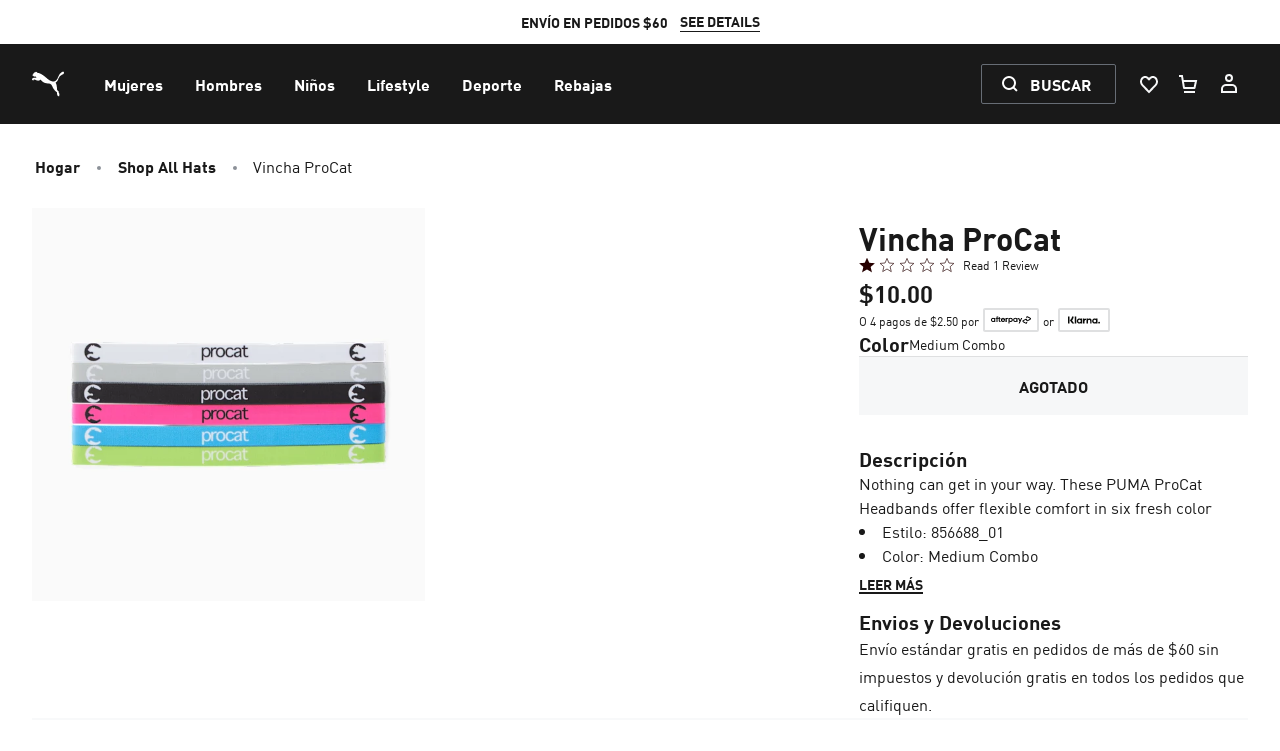

--- FILE ---
content_type: text/javascript; charset=utf-8
request_url: https://app.link/_r?sdk=web2.86.5&branch_key=key_live_bo6E0fWzVtqAmYsIe34HwkimtzaB6aJf&callback=branch_callback__0
body_size: 70
content:
/**/ typeof branch_callback__0 === 'function' && branch_callback__0("1542197598879320764");

--- FILE ---
content_type: image/svg+xml
request_url: https://us.puma.com/_next/static/assets/icons/payment-klarna.svg
body_size: -191
content:
<svg xmlns="http://www.w3.org/2000/svg" fill="none" viewBox="0 0 80 48" id="icon"><path fill="#0A0B09" d="M70.178 27.467a1.83 1.83 0 0 0-1.822 1.839 1.83 1.83 0 0 0 1.822 1.838A1.83 1.83 0 0 0 72 29.306a1.83 1.83 0 0 0-1.822-1.839Zm-5.995-1.421c0-1.39-1.177-2.517-2.63-2.517-1.452 0-2.63 1.127-2.63 2.517s1.177 2.517 2.63 2.517c1.453 0 2.63-1.127 2.63-2.517Zm.01-4.892h2.903v9.784h-2.903v-.626c-.82.565-1.81.896-2.877.896-2.826 0-5.116-2.31-5.116-5.162 0-2.851 2.29-5.162 5.115-5.162 1.068 0 2.058.331 2.878.896v-.626Zm-23.23 1.274v-1.274H37.99v9.784h2.978V26.37c0-1.541 1.655-2.37 2.804-2.37l.035.002v-2.847c-1.18 0-2.264.51-2.845 1.273Zm-7.404 3.618c0-1.39-1.177-2.517-2.63-2.517-1.453 0-2.63 1.127-2.63 2.517s1.177 2.517 2.63 2.517c1.453 0 2.63-1.127 2.63-2.517Zm.01-4.892h2.903v9.784h-2.903v-.626c-.82.565-1.81.896-2.878.896-2.825 0-5.116-2.31-5.116-5.162 0-2.851 2.29-5.162 5.116-5.162 1.068 0 2.058.331 2.878.896v-.626Zm17.472-.263c-1.16 0-2.257.363-2.99 1.365v-1.101h-2.89v9.783h2.925v-5.142c0-1.487.989-2.216 2.18-2.216 1.275 0 2.009.77 2.009 2.196v5.162h2.899v-6.222c0-2.277-1.794-3.825-4.133-3.825ZM21.347 30.938h3.038V16.794h-3.038v14.144ZM8 30.94h3.217V16.79H8v14.15Zm11.253-14.15c0 3.064-1.183 5.914-3.291 8.032l4.447 6.119h-3.974l-4.833-6.65 1.248-.943a8.15 8.15 0 0 0 3.255-6.557h3.148Z"/></svg>

--- FILE ---
content_type: application/javascript; charset=UTF-8
request_url: https://us.puma.com/_next/dynamic/chunks/mecrury-f937bd6abdfdd14e.js
body_size: 171970
content:
(function U(L,F,r,g){var kf={},kl={};var kx=ReferenceError,ka=TypeError,kM=Object,kG=RegExp,kZ=Number,kz=String,ks=Array,kb=kM.bind,kU=kM.call,kO=kU.bind(kb,kU),u=kM.apply,kp=kO(u),W=[].push,S=[].pop,l=[].slice,q=[].splice,Y=[].join,n=[].map,Q=kO(W),J=kO(l),I=kO(Y),T=kO(n),f={}.hasOwnProperty,d=kO(f),H=JSON.stringify,P=kM.getOwnPropertyDescriptor,kR=kM.defineProperty,kk=kz.fromCharCode,e=Math.min,kN=Math.floor,kA=kM.create,p="".indexOf,B="".charAt,K=kO(p),kt=kO(B),kJ=typeof Uint8Array==="function"?Uint8Array:ks;var X=[kx,ka,kM,kG,kZ,kz,ks,kb,kU,u,W,S,l,q,Y,n,f,H,P,kR,kk,e,kN,kA,p,B,kJ];var C=["1d32fcb2b51de436","DbmgF68ah1TpnXjOqYOuWz03hg","1","evHcK-Y-siyb_gE","querySelector","cj0zyka-Ruk","sort","iLezU8MqmnD2","ppOBfNYf","Slgm","2UBC4DXNOQ","SomSNK0juWXRuELVkbeYeAMPvzFCH5yCww","yNv4R5h9mQ","FM_bNJ4fxBqKj3rbusq8HUE","[base64]","dnh8yUL9IaQoZt5V","RVFp0Q","string","HYajCuw55GnAhT2FjOTvM1tu3Ts_J_s","cAoLjFWKWg","uGln2y7e","_vfqD5o","setPrototypeOf","Y4byVclAiUDilA616dDzK2tzoA","V2d0kynsGrU","yv4","2S1AqjI","_RgyhQeFPOA","4Hc","oV5_wxOXT5owFttoR3FYkqrYV9Q","\uD83D\uDE0E","k_3rIdlcnR_V91c","I70","fuPCLeM6shKR-BW9lauNYw","interactive","EdjDZawhth2O-jqU_Q","kSIRq1aSZstuM5R0IF59rf_bY5SHl0crWL0","ruE","NPv_GI1qgSq-0hKj","UdLMb7lG-1HL6g3U7NPaNV1T83NCCZHRvn71R2JUoYU","ZGB0wiHfMYEtRu1iThwh36qmQcr1","charset","detachEvent","MO3nIuFdsR6SmzSl2pDJdA","mzAOvXPJZt1MEcBEIBch","defineProperty","Y8bON_NXnzKnmA2J7ZuLVzB7","LpWiHe0W","Scn-AOdz","lvbWL7FU","P-vWP-l19zOAwBTo9LDPPx9i7Do","_puaPOUK9geC6VHsoLCXbRsJvyF5AcqB92ajGjJ-041TMw21K-d6fWY_YmC_2-UGV044QRny0rvUcMtPtwSw","iNPcdKxcqinY2BSiouffL0t1","1VxGiD_jMokcf5xWaRsU9p-UZvvr7wQBMZZfuKDSBDD9kqVum2ra9qmHg71MTjjPtqacstsxXD1P1QfOCtEpRqaC3PQRbZ7_9OmcndfSgd5qHpid76e5-A","Ce-QDoAt8hvCunStz--SQW5Wj04bEdqA-E3_Xg","QO_9AaQ48S2qskHhuvGDLHsV","RegExp","className","TeXROqll5h-K3HS7","set","2GJ03SjxF6YyX6YBfXhwkffhFw","Float32Array","AOnoHa1MohOk5A3L","l3F0yBHkI4V2QO0","call","\u202EyzyffWGdn\u202D","J-egHYRCmw","0k9in1rkBaQJZNppP04","vlc","tBcf_2meCagh","vOOhV9N90VPFj3zo7YXeeHQRpg","n627GcdV-Wj1iQ","kF5u1CTwC6c1Wa8FNVFqmP3gHPi0oG1lVMxL1YQ","mI-bcb02_FE","n46nFooW","tcC0TttVlCQ","I3pimXKXA7I","-v3_I-Nep1-Iuwi7zezXahtN_Xs","\uD83E\uDEDC\u200D","^(?:[\\0-\\t\\x0B\\f\\x0E-\\u2027\\u202A-\\uD7FF\\uE000-\\uFFFF]|[\\uD800-\\uDBFF][\\uDC00-\\uDFFF]|[\\uD800-\\uDBFF](?![\\uDC00-\\uDFFF])|(?:[^\\uD800-\\uDBFF]|^)[\\uDC00-\\uDFFF])$","YzQ61F-oUvRbEvkr","JvY","ruP7Bog8jUbX0A","2_K6DZId3kqxwn7_ncCyTz0","EurWS4RoojXb5mbl","k7-mStM2jFvghw","0ba1TooC33T61GvYuMvwDWg2jkAKLuL6qhuLWEwC7dEaTnW4frYVDzwSUnjZrMYnfXFDfQzSu_WIGdpL","\uD83C\uDF0C","80","denFLtheqBGx0g","QkoQlR-5","uuTdWuc","0hdl8XfSUN0uBsMRJg1Os52xKuHq5GAMUQ","all","Zu3AFIttpSGG4X34wYCwXAV_8ws","P0x-zg3wGqAWOOcfI3t1u_39","nFV30Xqv","WTgO7D-FNIJgLd90Hg","ZXFD4TTUO6Mh","xSQHpUI","yAUsiH6oU9whEPlccQ","Image","j1Eu9CqURaQ6Af0a","uIeIbw","qej2RpJdoiWl3jrvy98","-iUzkz_KVvV-AA","0","i6CrSo4M","6SND427wTZJ4BqcM","URLSearchParams","KMrcGJptizE","q_k","sA83vA","ceD-V4d3oDGz3zc","jg0U9ymgeNNNJw","CaqMYf8PnkSE8Uaq5A","H09jnkj5I68Mc4pnSA","8du0Ts1Z","lM0","TJnNavZ_tg","rkhRvGqhRsNHf5xP","I3tZ8CHhBw","IainSfo8xFrNqCvnxA","Rr2Rb7xp5U_NsFzg06A","navigator","SmcN4GXhKZko","yqisFMI9xjvyjg","nWdJsg3db5wWAuxZA20sg8exVZqDpj4","k6miQs86hk0","true","Wd7-AIBhmy6linvS1oS5SCZ5wEpEba-59BHXEwpdottTBTH8O-gfR3MYHyCW55hoJXsdP0eWsb3DQJVPhVnayX58Nw","EdqAarYygA","Q8M","oc3IerRT1UnjuAug","Date","TEtv1RXoHIofDu0ED1Jgvfvo","Float64Array","YE1KtW7kMq8eaaY2QD5KrJvHYw","now","fromCharCode","JYCTOM0kzErBqQuZog","\uD83E\uDE94","plNS_CveI8tMKcEDeEtJp8nXOabUiAUXZ71GgKWSE1D0i5lbkUTD9tuC8YkwETDyicyt","2pKcQ_kjsl6evQeY_ZTYNlReqid5YsberRs","3u_ZPvgioAeB","BuzTfs8PwA","Uu3tHMxFihO9vyzM","_LyNePAP7lDIpQ","Ls3fa4tYjQKUgU3QrPbBKh9b9T0","MfbwBYd1mwiY","bytpuHCHUctNTLJgR3k","input","9OT4U99Y","dZGUJPgU50fG4AfI6bqQZQAbtDhdS46ZzDmuIG8rz6BnfmOYQ952ZUEjaR6r4blJRgVqCSnxifzHfdceigX0wBRJB0rPlntCGVF0eC4p","BNfPd4JPvB646knb6qWyYyE","constructor","F5mjfekmyl8","3ImvANA","UNDEFINED","dispatchEvent","bHVT0wfKLbk1Yw","Ros","ATcuxw_QFuY","svg","P21Htj3TYJQbUI8xO3I","wL29RYslmg","5P36CaVj","gBIOtWOEEA","RICZK80","36eEWfkx6lLf8Qi3s8rYMk5Dpio7e9nb5lCOYXEIxA","O-TPZaZQqzaGpQed_fXFIA","Z5KyBesK7kjBkD2eqvbyDEJK","nodeName","-UZToTHCbZQ","kc2WZg","XMLHttpRequest","FOfy","bfn1G-1tuyyX9m8","writable","empty","yczePMA","H-3-XbFNiSen0gCG8w","oPf8Bt4PpA","sXNaviTHcJdTLpNlKmJS5pmUY_Cjg0sEUOw067DdJzWnrw","kdvkeMEG6WGA-w","Bpi7XM8-lF3y7AeC-6U","filter","uAIW8UeAb9B7BIBdeDQKzpKXYZT_0DoU","R5ifMeY_rW_fog","1kpQuA74B6YAW7l4XgUz4Kiw","p2d53xnibQ","LWVA-znHD7w6Lg","07OwR4gTy2_4v3_Apg","indexOf","gz4VplOKdtNqK9JxUyMe7riWfZjO3BA","V4-yCrU","djID","0e7gAdo-mw","j0ghuAWMFJ51ZJ4","oPTlSIwLtS4","0PnaMs1X_yCI","kc3UcdEvqSY","F_bSO6Jetw8","rbyXZtQAo1XJpkrXpeObHV9S-mY0","YR0A6VOja9pGDp5P","href","gPY","tPSMSNcziEelvCP0l9fI","_c3BZe860E-V4FqcxruAIl5HrDh_E4afgyS4LGpp0aU-dQ2A","lF1N8Cq9OZ4K","wy0E5m2QO64","ftHKNoZIsQKQ5SzI4bSHaRwR-l9-UYuYhw","_SE00x22X_tzJqsM","TQcX9zysZ8RLSNYwCSZU9MLROKyL3xNOGKYg5-i6ZA","knB03AjzfpwVMMAlVFBY","getPrototypeOf","number","pzo","EfH-e61chQae8BjM","HUlg1DvmI5UQRg","FALSE","wGBsjEPQ","WeakSet","k0ZLgTPbM4xMc9Q","dQUn0V_mQtx4MI4tcFNvmA","childNodes","brGW","join","KTUI_wm9f8NsEKAdSA","Lg0O4g-Reuw_GogFdA","oG0_jlqiJA","2Hp7yUfsPL4nfMVI","top","bT035RmTYddHaQ","7eXhHIJ1pyi4zTuM","zFxe6SS-","eGN7uDPcCZI5UcBDUDwd56nXSKfa","Dde5MLQUkCLbwg","RZ6gAN8l0jTXnA","Dwwxh1fIRQ","GFJGrnz2MJ8FZIt5V38b","1fmUc91ztxk","max","fURV8RHB","click","B39W5znSOZQ1Guc1BEl-nMs","wn9cwBbuLIgw","Promise","setAttribute","sx9W9iHdPZNcMcw","HYCLJ_5X","Cq7YH95sv0nK9wo","elRQqzvZcpkP","ca6Hf6Rwzl0","document","1oW3C_8WgF_6mmfWzI72fgE","byteLength","Vz4Q7WaPPtdEaqQTRxV72pj4B9P26WgReNNV6JTUaU4","push","min","uxkQs1WJUg","Symbol","qGt11gD_QvJnBeJ2FmZojeL6BNW4sDtpEN04_MXtbTCK_fU","6Ro7jWDFQ_9mLtlgHiEK0fM","qM7BOYc","removeChild","gGRxyRKfMbgrVacbcW5SkbTQ","\uD83D\uDEB5\u200D","F_rWHs50ji28gzyU6rb_TT58xFhL","width","readyState","QS0Nqza1au9KPKQ","pE4ehQOnPudXfbVnHHZ0yuvKQ4jQikc2Jtsl6NGMQDza2Q","length","sin","application\x2Fx-www-form-urlencoded","capture","4Xc","action","getOwnPropertyNames","eV9GozzYLMoXfdRucgsb9JyNM_vY3wNVXaUSr6usCmj-77F72Ry34sfjqc0hIyjEmJ_x3q1mD2MKpgfYPNhvQZ6f8oQG","T7WvefY","wlpqhT8","HpC7WYswgGnpqXs","-2\u202ESzhnbaUPa\u202D","\uD83E\uDDED","5cbSMvdZuAiClSmkyLataw","V_faYotPqSKi5Fv7yw","wDAv2xSNRPRhDPA7OQ","ic_Me7IIkQ","attachEvent","zOLHGQ","Rn10lgivAQ","Element","BGl_mkLcLIw4T6M","NN_XeKVOog","window","Rez2OI9Tgizxx3-8wuioTS4ixgVEEKnykA","Ut_fJrR0mw","cYK1Q8tpxk_qsy6i-sHsDHls","Mvv2DIZpiS-szQSg","8nV-hgikDaRqWsNtFwIn2KE","fwA_2E-HWw","mHZ1l3DCDIQ2fexnOlE","^[xX][nN]--","symbol","2p6IX70h8l2BuwjRsprS","oVF9zx_-A48-VLguTUZrj_buDY2tqG90fsBa34jvSEyIj9U2u3CHke3Mu6lcGn3ruv6d5tJdYDcknD_ZL7QXKba596s5apW7qrW0s9TCyd9QCfbrgN6b1W9m9ho","YSMev3yRZPlZJMk","jc6NffVQ_U_ej3bOybz4X1g2m2A0PbOfoQeeHQ","jt0","39bba7tUkxOG6gnF7Q","CXlUoHO3Pp8","from-page-runscript","nGNzzC7EBLcoX5YUfW0","Object","CSS","cBFc","ViQ","R2UAnQuzPA","6m9r0zuaP7cPXqAU","\uD83C\uDF1E","S-z8D-VbtSiZ9Xk","apply","MKGeaqFRuVA","7mYzkgKO","73cNlDqrUg","PHxI7Q","-rTbVNx38nCOjHqzibXrED8","w9DsFw","RV1tnAm2EZVxavZ4NQ","JB4BlWSKQe9kNpo","appendChild","Infinity","NsXTPJtcqBKd-SI","ABCDEFGHIJKLMNOPQRSTUVWXYZabcdefghijklmnopqrstuvwxyz0123456789-_=","Idz5TK5YoDiT3Ub584E","4SAS6Q-G","function","encodeURIComponent","f6_gCa05iTen8R-RrMqR","2md-3TX3G4wHR-NGXBoC3pq8","ch0bm0GUfftt","a9rXI7FT51be9ATrrc-cfxwMtGwBGZHBgG3WJj98j6IuO3utHw","w6OmUv4V91D3o0yyrvvEGF1a","\uD83C\uDF7C","gi0pglzdD_J2TLs5ATYe3_2SFZvRuCV1FsQ","3Dpbik3mLQ","\uD83D\uDC69\u200D\uD83D\uDC69\u200D\uD83D\uDC67","_jsapm-BJMtpaoQ","X7ScZrQJ6HHFs2s","WfDSNKNohw","left","\u2615","5pyqEc1Z1WvMuUTIlJ-t","getElementById","rh8K90-LTsBKOc4","ziAQsUS-","z3JglXbRDrMjdexyPFsqjKiwAcWapChqeg","bBABg1-dQ8Y","I4GkBt0qwg","7yYxhQHtXuprEqUYKSIU0K6adcTD_jwxDw","jKSJdrY_umvRu07owZg","RM7cdYZOgz-350n9zJKYZjk7n0ZIWJE","4-8","w0NYxwaRFbE3WrUBUHBKj7jWH5ua","JQUp0QWGdPh0L-5b","File","7g4c6zO8cdJUJYw8Vz9D2NLTaqTO","CLTUMg","vIj9","jm8zgAY","jD4xhhKaQNJmDa8jJA4qy7aqVMXypSs3N4gP0sajC0bRgp1j9TjP2OCM9_wYWiWrt7zFv48FOTp6xWCdbP4aaP76vfJ8Z9T_6vHttsva19tT","location","YhYSy2WBM-0","szwEoTfvDotMM4tYGXlx4Z2SbvymzFh9Vud487SqBA","FRgL3HO-NNwUPJwWflZAvNnWKQ","mxgHsFmKff9kGZ9gOw","53pk3wn1L5Y8WOVvXjIKzZW-GP7x4Q","x1YS0wc","2hMSmWmVadV7G98KJkBSqQ","oY-OdsVC","replace","jDElwh7hJKFz","PvTeLatasxaZ6CSfg9ezBFcwjE87NKWF","6Xhzg2_KH78fbvxgLVI","BbmgYa515w-Zw3ueyQ","6Nn7X5p0nXs","VcH4Ep1B-g","yHFEsj3LNowf","WzEL43GPM9o","0X101Q-PDooSa4QPTFpupYv1K6264F5befg","U-XZH9dF2RKc80G6","yy4Y4D7xZfM","Uint8Array","55vaFuUw4WnV8xDa5cXJOAES-nNlc8U","5MvWPA","SZ6AO5g","2woUvWeHRcVZNA","xyZD4DfGM4ZU","Bigp-y4","SNfsRJV903b-mnymtff2DjJElVc6L7w","1se-CYtwqQ","hMb8GNVBnyw","onload","z9bOJ-9wvhaL7QvR0vI","1pWMa-M","05mQTsA773fZrGSUkd7hEE4","qoiPfog84ljblAGX0bbteg","6tTEZNldmCA","9MfNNIxA5xed4myE-aCJdw8","jyov3BHDbbVoAeY5IUJsm_24HNyeumh0e9wEwZPQK0mP3rIy4nHe37yc1Q","Z8XsCJJxxjS4wSqFxJvjWig0ixdOe_2npw","iqOEQJ5Muw","ywAM-FyfJ_1KW7UtUBd_2aDgCdE","Zd79Wucj-Grr8XGK-Q","ArrayBuffer","4rPDQMBv92CVvA","SXFrgUqSArt2drwKJxg","CHBKuiTMfKMccA","lXZZrTX3PLo_R_EDLU1ggPD2DOOmrGlmdg","3o2_B84ezQ","querySelectorAll","JRoK_Tmjf9VnKN5zB2gQ8dCc","HJyxWeYljxHw-RSz_w","bind","qHR7nkzaTacsC_E0N0lvhfe-WIiCr2lmJYsK2Jw","arguments","vipT5GftJLJcMogIRzhIvsHONOzBjQQPHqMxsaU","7MiXc_4fu1ei604","wG9_wD3dOf1hO5k","pun8CYVq1TO9","target","MNrQHrlJgjfw13iaw-SxXQki3xU","JMW3I6UAgg_81BHD9N-cYU9j-DM4I_zejzOLVXcn_J19f2LhVdIbJAJMGU0","phIijQfANYJxFbZlImE","dLKcUKtO2j2jlQ","^(xn--zn7c)?$|%","done","BLW5ceE_yg","-K6sH8M3s1ra5Rn7jJOCV2Y5igs1abng","lcXALKEHvwCB_lzJp72EZAUM9DF1UYqK0TikdCIyzOM","2YeMFsIq","pgk","s2hc_W-xLoADQ81SfndFhe7ABA","JsTGM89FgiOkwnXoqsWNDDEg","ziEFsHy9Qv1G","jPDBZYU","McvsRJp1ix-1mj-wxcz6","SNOQTYlwoDKfpEu0vp6UfkxIoTk5","GNXdFe9ziT20iRo","hIeDd_Qc2lLokDnM8w","JlxYpEv5OIAK","_FZO8XDdE5Q8","9iFiv3CEW9xNQLl1V2hts72jUsvL","Sx4Ux2iwd9sRMd0bLA","QsLmF4V4pR4","1uPpW598rB2dxBXF-qKTexgHrjg","R4mLOf8BuEyAq06l_7fJMEhSrjNDV86VyD6DciUvxrhhcig","3tG0","64K8S8sH2G_rl0fW5rLWaw","a21H5wXDJY88aMd7ZQA","message","Q4e-H98wwT7Ij2Ki","OML1C6Rmig","zVs0uTif","RpqHfdob","zsbkQYJAniOA70Xw5w","ap2_J_Js","9NrUPJFwwyL_0knc3g","4F9swmqKeKg","\uD83D\uDC68\u200D\uD83D\uDE80","yxEhmg_HLLJiAKF8IXVfxag","Ig4Q8y2fHI1pM8Vi","3YS7Fsocz2XD","cW5rnkDOIqw0Sak","xkdCvD_UJ45LLcRxMntT9JyXNA","RWcAgwWrBaNNYg","ohgW7DPwVoU","PLvWdO5hqgrStgeM1ZrQL1Q","6HQ","70","ECcVg1D1MsNFd5k","form","e2xumB7zV6Y_XbASAlsijg","6\uFE0F\u20E3","wKqFJ7xPtnzVvQ4","SubmitEvent","tagName","KYe5F913yAb0qXX9mA","D00","6tnQP7Idowub5XDfv6yadwk","HoWzH_gfwmz1gw","6Bc3g3WCXOdfO4YyNFtDrfQ","ocXwXZlxlCOTl2Gqit7jPnNpy08YKerqu0LsRBhesg","k2xRu1TFUIYfUsIoSW0dmISGO6HUkQ","9vriU6dwiQ","UBNbpwGdMooJXbU","OvDiH8tOkjelqiI","nIOUbaMWqBT0rEPuhZ2EZwE","isbaPOAXqWCq7Aqq","SFxF-DHPNYgWFNQBMWBfucnDbc2PmVhXMuV_8bfy","J6eJL8oRxUk","9ZizXak4x1iyoEo","wXNQ-BTYapI-K99yIlBM","8a-hRoUS","3xc","Bt3jd-VlowOf1g","Xo-fK_4IkV7Y8B_Iv7eXbl4BuT4XVoDYnA","c_P4W8t8lA","zGpD-w","5YaPJ7su4kLOszef","cmxS-VWGQdxQ","P0ZX8mX-A94","fDM_2Dq-Nud_","UFhNo2jw","I1ZSpXH-IpgJUZY","cos","08nxVK4fkyytvwewzf7d","ilxN_Anw","enumerable","G-L3Gcwaom3v2yDy_46pQzo_wBNGY6uxvw","rGxO5DLSOIYIJpQS","TygOtVqWMfpT","start","any","Hbq-HoZVuDDbnzjy","wmFTsWPmdoQMRf0","5BU-jnCgRNE","UCA1jzK1VM9KBb0","nodeType","gC8KsFWDc-RNKNtwVw","03xjl1LEWA","0yAm0U2yEfRgMulKRg4","dzVpgwmTKA","Vf-5B51M","object","RNvpOal92SiVuw","textContent","MeL1TMxH0zKpyDKF7tLuQnYvyg8Udurx","s1ZVoWz9Z5sFQ9U_X24bo5SJIa3fihkXE6gj_Pe6eA","zAUR5jj8WZld","setTimeout","catch","XzwK_Dm7Js9cNtZmXisQ8pXaK-rhiBkES-tlqw","Xo-Sbr0kzF7DhA","script","eYSabaUx1DmB6A","KaO9","5ublPc5WtwGhvxc","assign","mbGOX_0gx0vKvA","d1lHsXmqHN1OdIlYSSUGvZ7MaLXq","1qe_CuM76mH7n2nDoA","tll3lgrUNZ4BYt4NHnJOpcjUKMa9iEtDSeM3tfyrQQ","KL-sVtYqsBqZimm08ZPBP2E","n3kK7W_zS9ZeLM4eFmxN","GmhyzxL0R6U5W7NnBVp7j-znBpWzsmInbYIT6tCUeQ0","pow","0hEPrlGVefNlHYFoJA","1srXM4cPoRI","oiE_rX-bU_pLJc4N","p8zGeLVA_S2C_hi8","open","dGZFtm68Lb0Fb4AJDG4","7OzFM4ZMqg","\uD83E\uDDF6","\uD83C\uDFF4\uDB40\uDC67\uDB40\uDC62\uDB40\uDC65\uDB40\uDC6E\uDB40\uDC67\uDB40\uDC7F","Hfn3Mqlyjh0","Gg8G9SmtbMxbAtg5Aihd9g","WS4TyWq-","kB0","SJiWBu0rxXb4","DJSZNLo8","EQE4jXaWAtxJEvVSQwxi","33Bw0HLSFZwkWds","UCM_wB2fEP0","9J6MPvIQxw","0Vdnjgz4D64IVe0sD0A","innerText","B7mLJtUC7kOPrVf-zbTQfAkf7gJG","tBlH8C_WDZ1fIsNRaGpHpojbdfSfk1JeCLN05b6jCA","PxkU4D-XEoI","gSwKqVifWf1iII41LkJFtunEQpmQil8NDPwz_IPSYVuF","sfXmWL1hgSO46WeIxLOD","enctype","iframe","fj4my3zkOu1LdYktTSo","Int32Array","25--Af4hmHrm0iWPy6CkRhA5mFpweLE","j9XZWJRS","BOjqBItUqDur4xjE7bw","hgcq0WrqWepJPbgHRkFw","frameElement","ZTw8gUm2Te0rTa1hECEugbKuXc668H1zHsU","CustomEvent","q8z2Bt4Jvw","alNuwFY","s874ZIR-iQ","height","DOMContentLoaded","8hMUqg","-9GLKb86-g","aCtjgwyRIqUwTaB8dQ","G42HIYYnsWU","WyQIvS3CCg","x9PuB9AQjRGo3DWIrA","hasOwnProperty","log","83hxnB7CM58oe51SfS4GwZmfbPHv_B4YGw","P6-LL89C41Q","tB4A9kKwX-1BA7xuVCYs97g","WIyiBsg7nA","console","createEvent","\uD83E\uDD58","alBmyVOLcA","qh8ymkk","body","pyc8_GOFbMBm","cpioAsBMlXLr2y65mrC4TnoWjgFWKQ","iaC1CY4","Nz8","removeEventListener","8WJH5APVIbk","542UaaV9xC6ejVCFjvjOJQ","iZmiB9co2Ezpj3Dd0IKnUTQ50w","dQMGhk3fEuFaXa4oLj4c3eU","ABAK4kk","D3dylwryA5FuYd4","ECg6zQWWSvIsM7oQYBZlzrbqW4314n4hKoYR284","toString","parse","EM3pW6Fflw","4kVGiVbhHq4kDqwCfR1j0672SdPL-CU8a8YYit_BLAvElLJiu2CGyu7NlK5E","CN7IMI5bgT20zx7C8IOWeScq1FRSV6s","documentMode","toLowerCase","0GFgiwDIFb4ERA","KbqSJrx51gHStVzbjO_DZRwYqmoxR8_OyyL_ZGwqhfF3IRGGEchGaA4kcgfsh78F","PJH4TIFomzPt","nZA","0xQQrlaXYMNvBIRiIVt0","configurable","ald8zl6Xa9clWuQsZjQDle77FpM","kXJ-w0XDN4ccUQ","igsO6HKZJdg","9kg","F5vFI_l_21I","Dc_5D5RN2Taj71iE8g","OQQR5iXiaNNYC8FbQjx8psSd","JBkp","nU9IpyCQcIQLWYQ","k6ejQaYZxGDYtDSjyQ","ZTkx0F2oG_g","TWRI9jfAMasfTZ9Vd25xuw","Y_D2Xu1miGuz","7jU","hNHkOcJnpx6gzQ","(?:)","6tbfbINRvAiZ6R2Qy9vGNg","Hvi0Na4S","rz07","eqC3XeE","oCswh2-1P8xQAg","o2MTkBemKYpUZrhgWnY85Ofce5GMh153PA","WsfLA7h26ijF_F3IoM6LQA8S32AuM5ye","8NjBLLtOvgib-RLU6rmAdBsQ-nd_TYiXnTT7NCRgg7J5LRbbHdV2bF9xMRu6z6VEHhIgHm-x2LnLUYNJmUS7sgIGVwiT3CxWREhuNVEiNHj5ug4XcxA-XtX-T9bOhcMCKwLp1iRzheVUOZppOYr311wA7r-bVEJx-sanYynRjoKtI__iDY0H21HCNQ","RuKSO7hW8g","WuPmXYNqkX6xz2DY","OeXgKO1HrBiJvS-l1JDObg","oRcrqm-1YcZfHaEA","forEach","eSYJsTw","6wAWpHmGbJotddRpGjoM4ZeO","UAQy20CpXu5_QqYSEEMwiPzwAYKfoCtzMtwb3oOdZQaVjOw992HTgLne0uxN","bS4K83HYdQ","PhMJ9QCQfcA0","hasAttributes","CxIbqWaGJvBeLst8","iQ57z0zPAIF-EZo8aRForuPrJMT0oSY6","8B0MrGjMctkIeYtXNx0LoA","QeboEsZDqAmVlAac3rbA","V_3Ydtw5znM","PQwe6R-0ctxlFg","30pItSrmPro5WuYW","g5CqXpBJwQ","xD0AolT7JQ","unescape","0PD8cYVWrxqZ0BvE4I8","Function","[base64]","PCMVuC8","4sriS6ZxozyL5GXKyq-HVg","3vXqVIBGmS271HU","j6a9GNcW","hasChildNodes","rw09um60WMFX","TypeError","Z6mBMsoF6XD5pwP-","IH4E4mrvNp8n","3f_-F9pmtwOR_Rf2x_g","ioOEFNscxQ","0Ie4XIMUnF39","floor","String","irCCIeoPsUPD6iaG04b_SQ","detail","KIaTZ84D6l_pjQXT7LWeRx0Z","5wheqW_uQd8IYrc","mW8bpiWxdsIiQeY","fPbmHvA","RangeError","characterSet","o-Xe","__proto__","\uFFFD{}","-7C5UZseiG_sqgnDtI7nUFx2","t9vTPawKsw","tW9o4znmL4wV","self","iso","mDgjjnuwSNFdGKEvE0pHjA","fireEvent","l216ilKGP748RrR2aA","pp2efPBa","i9_bZZlghw","ykF-nErWG64h","zYuqHJx8qz-8hyLMqtrwVXc1wUUubfY","UWlMuEnHaYsZSr1tKWFXo8yiMeqSgm4XVa96","BYuBA94d-nT8jg","-YCjQ5EUi0Dn3C_5woKtTi5u","oj8JogmsY-xrCQ","mUpX9BnMI44wcesLQzA","TRUE","hBob5A-7Y-s","BrmDJsoC3Xfx","dDoAulW0TeN2Kp8sH0pPu_j2SJKF","-6-HBI0C","bubbles","mWlt7iKkcJsEIcVQRV5mto_5et-szQ","r29Nvy_SOZEBUQ","5LGWJfM","cxIhknruMe14Zpc","OHE","Array","rFU","MfvILaJbtxCV1AS1rvGTJFoTrWMdBIeByXfwIDVt0f0vLzHUFdYxIkooMk_yvP4EQ1IgBGbo16jHPIkX0hunlUIIWgs","\uD83D\uDC79","global","CfX9Tpk","eXtf6W60GsYeYw","-1hVq1DaMJx_Z_RI","hidden","iyoZ6kCHLtlbRLAQR2hzzo3-EYA","6paEbeYI31uS-hy1","fkZgxVuYew","j7v2MOcezkHcwA","w3J0","jS9m2kjPAQ","put","1LiGQuQl6E_TohWmofrYNhZohg","M_zzeYYc7jWimmU","FiMy1Qc","JSON","UdjlCa54jg","g8z5X5lwnms","2o6M","frames","X4mqAuhC","aLe8Ttp2yWTTqyKh0PXkCHZi","jn9Iu0PBMoAfT9Rd","concat","undefined","JdjOf4VWsQmx6kzixYmlaA","tr-2HKYum3n8rHI","fKWxWcopmw","uJafPbBGxFP7rB7ijQ","6R0r1EuyHYBw","getOwnPropertyDescriptor","KSU-xAmhKbRBHe4","xR0pjXWwa-lBFacfHmFPn8zjaJm_oHwYM8kB36jBdVE","lcGWcb0R5FXNwFK-irfDYk9DvCYfXqvglyekaVU","9LiZUsAFr0Y","vVZG7wTGBZ0sH8Q","PUFGrX3vPw","initCustomEvent","t66zMv5VlHDtwg","WV4lnRSTV8Q_QA","g0NX4RXaJJInVMsWJHs","o56Xeu1a_0z0owqE","arbz","Event","children","4X9jlUvAAacxXLcFZBxinrPpTJ3K6DEmbJJE","oH9k1wCcAqAtZrkQWnRAgrrZI6c","aLLnOM0Sy0ju-Dbnz-nyHjg4","HIOMNeEdxEnSvl6SpqKJcUcI_mYFSYyTxA","slice","5LmqF-8","AHtL7mWkQa0afcA","\uD83E\uDDAA","-A89ixjgMQ","o5WkCvso","URL","lNPnXZNx3jiFgnHMh_T3FFx80wM5Psy0qBeHBg","TvXQN6d_9gibwHatzP6C","uoe5AQ","v2V1nU7S","pwFzxgT_M7V3EPdkYEVumLLt","5fS2DNg","V8jrTOo54X_3zlCJ4ouxAg","2bKlI85i_E7Dlkb0opil","qUtvlVbERYMmGw","\uD83D\uDC3B\u200D\u2744\uFE0F","qPf0FoZs2w","OCgJ7RGAZt1sGqIMRT119MvO","sf_cFOoOjWs","XsfNeLQz","p25v8ivhBJoQUv1kQwc","F6q9","PaaHbswIpD3K1A","CEI","p1Y","head","QIm-Q84hyHDzhnPTxZ3s","xQoD6027Mv4vDJgR","45yacA","[xX][nN]--","status","UwYA9Hudb8pNAPpbXTV30YL2S67k7WNOJZcX1Mo","0GostTuRFY8ob4ddZUgcyA","yUdctX3oOJhGUogwSzJGtw","createElement","eayPIesZoEHF6hio67KfYAIIrXpRXoDaxn_5eC57ruU","m4fOb_s","YnBWv3a5JocDfZEeGSQD5obbYKfsyBIJBq02o7uwV3j85ptBnw2uponsuctkV37ZkYyigOYmSyUQnQ","2_HsW7B-oiTB-FM","bwg","type","dvTMOZJ-iRv01lA","l0BBqWk","9-vvG7lU-TyN","aBwZojKNZfFJ","3rSdY6Yhv1fYgC_1ib3AbQ","ThsKq1CoTPVQ","wOzgHIk","eLn7UdE","Hel$&?6%){mZ+#@\uD83D\uDC7A","huraZatQsyemn0C2gw","Math","ZVlV_Qj-MJwAcQ","6FxEhmPwCrsOA60dTwFl3KnEUOLF-A","LtHnA_J-khaE9w","value","mUBb_SKpO4QdY5sCeUJhoYX6M6Ki1V1fdf06lqnxE37l0P0LnzPa4Mus5NVsJG7785O6ivcoEk4an2_PGYRha6aTzg","vg84lkn1W6l2J_VyCz0","SurKZ657","K-zsFZ8","lgQ2izS0a8V-IYNX","Cg8Ck06LYPd0Oo4","addEventListener","242LL7M4kEzMo1fnq62NIhtXo2c","reduce","XIyRL_IMyGPPt1OPra63fFMc1X0PVJGF","x31KvQfuC6AGUQ","DKCDIbRGnhfGvhnFusv7Zg","\uFFFD\uFFFD[\x00\x00\uFFFD\x00\x00]\x00","W0Nn0EyeZNg-W_w","description","qmBM5A73KZE3Z5g9CmdcrQ","MnJw0gjPI54yWLpk","oXRq2DPvHL8","5U1a_za2NIIXYg","split","stringify","getItem","error","vUV8kknDUaY-GfA7HVt1","PsjZboletzmm8EPk","clearTimeout","7uKkDtwB","FZnPDbhktxiF91bZpQ","Proxy","N-_rUsVf4So","xjwb5yr5TMBeO90aEWVN7t2DLeythlNESqk-5ubrC3C2q5MIl0vp4Iyq9IQtCz-H3ITjxrprBGhK","match","XHtbrHaxNc0CeYA","YVlzkVOBCJsvS78H","szA","hDJd01XuIcADdaRnHj5_pqOIYZTE0AwjOQ","3zNN10Q","4fDMZrU","YKC4B58fwlfkhgequJau","_5mUL_cJ9CC1-l3qg7mJZQ4","closed","Ncw","oCEX4HyS","KqmQPK5yjzzX","ebibSt4Nt1s","rOanQ-V5","ZA44kXWSLMJ2a5Qj","Safari","YcDDfYJOhgq1","_cvKfKMduwGS5Q","DKG3Qcsr2GD6rjLwzp-gZzM90QZaeIu1ogndXwpErYU","Dbzeercj0Q","Fiw5_R-QW_I","jz4","CPn8BYZD_A","\uD83D\uDCCA","evTkPoRdig","PicF1CqvVuwq","n3lHj0T3HaV9EJoecAI","wrGfeJgfzEbiiA","7KS0VJ8PxH39vSOI6Yn8Vmdi1RBnbfK8pB-DREsfqIVBEkKmfOtNUztaWDeL","FI30McMH0kY","lhwbr2KbAMlZEdxj","CFhumWbxBA","sSML-Sz7PchUIA","yN6tDIsFxSOgzFE","s4eGe7Q","rhl1sxzDCINKKg","QT8O_SCyacYtDYcoUj4","PVde_A","G-K0TOY6ynqN1Xjh17WwQTc","GCUizCCVXtF7DKY","round","xy0X_yywZ89ZOp9DEG9PqsHSIOCslVJBQ-1s7_a5U3GmusINxAyur8ik44xqCneS3cDliaxuDmBc0Ac","X8rwCos5ky8","name","kkFR4BbYOJg-TA","YomuGNoq4VDe0iLNxA","Ep6-B_pb4F7ZlCE","RfvvWqRblj-M6EXr4Je0bzYL","8wA15GOcR8Rv","Option","EJehRski3EDj","EmVnxj7IK54oVek","Gu7UZphntjSj3Q","9AlU1FvtdeQFEA","AcHQQJponU7nnyyf5sr9","Error","0H98wxPycYYmJA","O_fiUL0","9DEZ3BLBU_hL","lqvPI78F","quThAt5Bmj6fyXvWrsC-ASkol08l","HDsq4BOBZdkeLJBTNw","-YWSV94","Int8Array","mZykAsM3","skBI-xY","BuP9GIZL-zW8kX7Xhg","lCYwjm4","9","hg8ar1WmYv1sE-o","LN2","Yoy8Buco2nPrl3rG1YClTAkp0QY","7frgSYI","WG9s1RXtA64fAw","-CAijlrvaQ","s3tGuSjfdJ4TBw","yRkEtm-Rf-1lPO8o","ARkRsj6Wfw","TiJKvjmEXrQr","map","T5-ad8xe61rfgAy8_fHJP0k","P8TBYuIpgWDR3xPA3KuaZg","1GRR3go","Ad3xTLNLnC6HzzSBhg","e3131yHjDrcpTa0","25eXGfIX0nU","FrWpUowokxmoxHQ","g9P-CpZ01UPa7CPYku8","q2FxyBOICqU","QMrJfa4","9Qc53G4","decodeURIComponent","2Xl9inr3Go4","RlUZ0EesEcl_B6t8DFRvv__3Zw","multipart\x2Fform-data","Fywi1Dq4XtBXMqIkVC4","isFinite","jhcC4niWKMpSG8lvYj1F9IuMf6nRzxhbH7wn-vjyDCew_vsHxknh79X2rZY4bSLPlYLxl_k5B2NY","qEZd","create","mcj0V5xknT6nzDGams_pF3NpgkouPKap-lnbRAlL","0wEukEOzXA","rP3FPucxiQeD4Uk","dCwgmEeFV9V5FOYr","uamNb4gw5V78khaR0aHha05M6CR8SdI","SLaBW6k7gSOyoVY","kzNW-Hr4HIJhDL4cegx0iv7r","[base64]","QTxKpxjKMMU","iterator","5AUf-DmgetF9aoU5RytU","close","boolean","lEhL7SauV4sOOcg","tqWIbYsL5kc","yJ6JaJM69F7rghM","Zf_-WaVBmzGvyD-Ck9DtCGl4","IZ69F7wZ0WXLmXPR","rVJQtWn-c5QX","childList","onreadystatechange","ZO6uR8sgxHCX2XPWzaurWzolxV5aeLbu","IyMX5ACWJop5Kdc","dAk230W3XfZjFQ","1ZutHNMuz0fi3Hjj","6I2FNeIC5mnB","HjsdwEeje8BQX4ElPg","--OEG6oz5i3Qq2A","nklAkTrlAbw","EKvqUI595jb8gTy1z8HnBy9sjBI0J-Pp7g","0Z2NfsNIkw","l4uEfA","get","UGZ83AI","w8HsXqp0rwmF5mCO","YzgS7Dfq","xtHYdKVcukGk9A","fLKQbuwY5HvFvxz01w","zaHyKOEO1lg","parseInt","O9XWaZ5Wr0_Xp06H1szONU1C","mp-PeKQn-UDAlFTomfCJZEcxr3YuDw","YML6EIRXgDOdwX_ezfKBQiswj0xyY74","rpGVYvUeo3vNtRnOvubdDUlF1W4xFw","sfA","xOTca7tFr0m75xc","vFtqmhDzAqknTYwgN2kMrOiYKeKEjBgzRfR0vrf0Tn-yq78","vjE_h22cf9A","2ggkyQvFO6Y","\uD83E\uDD59","rFBD7SbeWQ","95U","sWVf_BD0dQ","3-mdK7EQ","u_3xDpUgjiK07WP3lJimRjAyxxg","SfnYVJFUpS4","O_n1Lw","cQAf7XHE","qDcxgmKuI8VVGrlBWmhQncP5eevos31hew","yFdmlhz_DqUrQYAsO2UAoOSUJe6IgBQ_Sfh4sbv6M3M","bae3I-k69Fk","F6uYfapJ","lang","jDcZsXqLdPNfesk","9LugW5w1y3nx","\uD800\uDFFF","uhUP8T3lC5NGL5RQC2RBt9eCaLexn0BeEA","jwBt9HPcHtE_U5lQJANLt5-jdqLq5ixeErQKo_SlCgLuoaFmh0-cp5_Nk9x1aADO0cM","QMHIboZItRmZ","oR0MqWKNdw","ikJSsnnpIoEODZN1TGMRsYeUfenOmlYLXeFirg","K4WtGsdsyA","b8LVaJ1oqhW_","complete","isArray","WEhT-D7ELpUsaoJWYBcY7w","dGNSzxLB","QdfSWJ0KzxK2mnvv7Q","charAt","ReferenceError","jE5p1zDxIYIGWfpITCMh2J2_Jvvx5iZpbp8","StXHOKB_iC0","-DEzyiWIVOpnAvoF","YiEN1AY","Re3SbZ13uxGU","ox0WvWKAEQ","C7G_Wto7nkzu7A6r57PIYhNCunV7Qsv67g","url","nuPzB80Y8VuG_g","mark","Lub2Ft1NhiWqqTfR6Me1FSMw2U1mOKX_-UfDGAhY4ss","OpSrFc5q","aiAe5WKpNcRPGw","DK0","kfHiVvFPp28","okpgxFa2HrQyUOpiWld1vs_5KI--g0JVbfUWm_jkHmDg0vlEjCE","aLOHZJEKtX3CmWG35I28Vg","-NzbYb5Ls02A-A","jBgx00q1CZxxCrgbAy5TpQ","5wQ12WKrbM9L","gd_ZOa9Q4BaN71iF-KeVYAkStiR4TMHE","dA0dyV-eb_A7CpRgCCR9gA","submit","Z3h3lBXoWvF_ZKNXG3Er3pq3C9ucpRNyNdo","^[\\x20-\\x7E]$","93Q-4CDUAYNg","b11K9Tn5b7AHc9YFRmpEuQ","GZe0EPodkUz8mFHOvw","load","m3p4iB_1dY8sI8k","crypto","ygkDv3iDYsNnKcwH","\uD83D\uDEB5","fDIrnGTUT_VtBN52HjYZ0eSKVA","ePGObA","dZ8","{\\s*\\[\\s*native\\s+code\\s*]\\s*}\\s*$","sAQJviv0GLJRNZJdOXdZ5pw","l2BS53aRWPYQe9wDaw","SiEUrXeef-xuM-xjaiU","rwYi2ibcQ-R7Dsxga1Rmnvik","Uj8U","clear","YKOsdQ","LUB1lF2HPrA_W-RCOFAxra4","Ncz8DpFJkwI","f0ZP_Wn-Oa0IYuFQW2BPs9TOMb0","OffscreenCanvas","\u26CE","gpuqFJByz3__hzo","A6aoAJ0flA","-N7bdbRQ5h7a","rJa7Sg","n4uWbOwYrVnbqg","BFNGomHXatgt","vFR41T_QKJ42fL0vHn1Mog","hQx-xkbCAqd6A78ufDp_ifDkFe7wvCY1","X9XkE6c","83ZovBHXZcto","4dPyFul9nyCC","3IycAc0D9Xj9shs","K8DvO6NhwiaXpFL-oMA","oEpmgS_9EKM5C9dFRhsvw7LWXNDJ-yQz","T4WLdeIU83PFskw","cgkxkgnrXv9jHKopOiYZ3q6fWcTM_jo1HJNd7oKZeRuAtIIg8Va1y7fOm7ZHTkWYgejZ5JIOdCx_4Rc","rUpmjBTiVaYzOtJ2LWIeveiVbLmmggdwEqQ","onZH7CfOIJY5ackgUAEn-6KcAsLX0A","B-r-EIU","kFZC3gH4LqURf-Q","every","uXd4lV_FTq89eusWbE82l6ekA4jgqSEpMJQWz96OQA7Uj8U","xX1mqxjqHbE","C7bzQ9oV2zrniSC4","ip7EOZ8","9zZP1l7vbO8sCeQwGSN_","QC4uxk2SRMhwEQ","0-fBNvRB9RSfww","4Y3lBaF5pAM","\uD83E\uDD9A","LSQp8laSCIImC7M","vWlVoi3MartcNJ5jEGVR7bqJ","PXZskk_RB6Qsdw","f8bCE_0pmV_d5g","yk1WjQ","([0-9]{1,3}(\\.[0-9]{1,3}){3}|[a-f0-9]{1,4}(:[a-f0-9]{1,4}){7})","d8zoUbtQ2R2O1A","\uD83D\uDDFA\uFE0F","pSATvxngefpWLp0","9I2EKcw_9nLdrWfwkg","Z1c","KPHAeJd9ySK4jmzc","NBcZ52yYLspALthxMU8astbdZumn","jYS-CPIsglTi1SyT87qpTREimV12","M-noAohvvTW74w","\u202ESzhnbaUPa\u202D","lastIndexOf","jhQM5Bu-adpbYYcu","ro2VKKM","bzQU8HSWa_9ZOg","1PTvFtAO5nymxXO65J6q","adjlAZZ0ggKUslzExIrmXyAnzA","3nR_mhXV","prototype","qis9llOxSfNoDeEgF2d_nvXiQMzY93x4a8JNjtqfaVyL9eM06SupjrGOxfJJOlGO6-HU8NVGN1Al63e8d_5DTbj5pOZhI8Q","NtjmEOtF","src","wVNfwgyIVrMJD9x_bGk","WBYk0kKxW7RxPPURUxdvzru3VIX943p7","DeHCYLgXxQiL","ceil","xyItkxzII4g","CcPMGulvjTG6lyKg-5fvXRBzy0xT","kWQ","USQ6xhi9Y_4","^https?:\\\x2F\\\x2F","O9v5BMBM2hengXSjld74FH0_zh8II-Q","Cef1V7pwvQOByWXLy7qOSBcru2d7dLzo6CTcBXk3haJqNA_rL-ctBkFcPl661esCHBdvDR7g3ubIH7kHjg","9lML","f0lGkHHyHqgoCqMXSRJr1KDlReTP-jAyeNQ","Reflect","B7KgUuIfm0E","method","Uint32Array","le7_HJ5ssD-U51Scjg","R24inFSMXPw7","1F9mgSngBqI5GtA","cloneNode","TJmwXYI_hmLhr3SVzIi_TDR2wRZoeqbkoUaUUwJGuYlKR06vbvZYQWNVVzyD05xwK3Y","ZbqgXM9mq2_F8x6r3A","filename","A2FP3hfQfpIXN89qDEQ","","Document","VQcX0wGqfP5-edlU","charCodeAt","Kx0ZuC8","gv_UDQ","0XhY6hv4","xqqhVYUU0mXkq2LNt9SmVngGilQJI_Pz","3KOzVbsXz2z7nT8","V3ZrlFvLMuFX","eSAsgAvgROttHZ4JMj4Z1Q","O25d4gX5BoQkcc5-agQf7aOTCf7e1BV3XQ","abs","C4-JfPxXqlU","YigB_Xe-WcBrFatFZxki2A","ShYZ7WHvYKQHLYpLSnBe0Q","P8fuRw","\uD83D\uDC70\u200D","fKv1Bp80tDO10Dc","n-eCMqo27geM82HShaa_eg","performance","V9_8Xd49_Wi10WOM-52xFX58ihVjJryvuxU","5KyoDdUl_HHq1zqx3Za6SHkgiEF3YrKj_AaeHFJS_58eRlSlOuhBUGFaWSHS3IVgazRxPwXGtODmUOspoDXC9x1_N33i70to","TRY","vdf7Qp1rjg_pzzCJgMc","xWpFkgrZYowRM-tP","2vXdfrFc0TidjWznhf_0H1xm","oqaEQOJpsRY","40xslB3Q","Vt3NVo5zqS_a7Gv_95Q","Intl","FD0P3m-lZdQ","cygQsyfRYtdCNw","5Tgnw3m1Rf1uPLdkWw","zXdnj1zAF78pSr9hIVN-leG4EN-bu2pwYc1MmsudaliDldt_tXbUi-jZn-RIKQ","oZW_FfU","3Fds30m8BYYlQPF9Vm55odXuM5-0","some","event","host|srflx|prflx|relay","5F9-ml-SEKAxUrU0OkIV0q_lXw","wWh55g4","substring","BV58xBj3Va0Z","443","which","0Wo91mO1Q7sTVvho","AwsJ1UaMS9JqCA","oNLjGd9l","\u3297\uFE0F","unshift","data","eA0XpV2G","UIEvent","umZ_1wn9CNdYHLcbe0R1jg","AZylRr8Z6GX7lXc","21","sZeCfZYf4Vf5nBmJ6L_5ZEVL","ccXPDPpjnxb_1G8","7mZH9G3yB68Qfe9YfmxMutXG","123","rU1HrzjgNLsv","TpySKto092_bvWTl","parentNode","GfPoHIhOsjvlgG_T","yezvHMk2-Q","_A5J"];var O=kA(null);var kC=[[[5,105],[6,16],[9,21],[1,60],[8,92],[8,82],[9,150],[0,128],[9,116],[9,146],[7,100],[4,133],[1,204],[2,186],[7,118],[4,107],[1,32],[5,123],[9,22],[5,1],[5,108],[2,6],[1,213],[0,236],[4,52],[8,154],[9,0],[8,20],[5,39],[9,187],[6,94],[7,183],[0,95],[2,212],[7,104],[3,18],[8,113],[4,148],[1,35],[5,175],[5,12],[5,80],[3,110],[9,214],[6,141],[6,7],[6,131],[8,57],[0,160],[8,130],[4,83],[5,197],[6,138],[3,167],[1,2],[7,119],[4,36],[5,103],[6,17],[2,226],[4,23],[7,195],[4,221],[4,9],[4,85],[7,224],[0,59],[0,31],[8,41],[0,173],[5,225],[3,169],[8,15],[0,144],[6,200],[6,216],[5,233],[2,209],[4,235],[9,153],[1,218],[6,106],[0,193],[8,176],[4,207],[1,55],[1,136],[9,71],[1,38],[4,149],[1,51],[0,201],[5,192],[0,185],[9,75],[5,90],[4,159],[7,24],[7,28],[2,232],[1,191],[9,62],[5,101],[6,14],[6,87],[7,122],[8,109],[4,215],[4,147],[5,127],[3,114],[7,67],[1,49],[9,34],[0,137],[0,25],[8,211],[8,53],[0,79],[2,26],[5,163],[7,77],[4,237],[7,72],[0,217],[9,102],[4,64],[5,210],[3,182],[0,125],[8,134],[0,174],[4,170],[3,97],[8,120],[8,93],[3,143],[0,5],[6,48],[0,172],[5,58],[3,56],[0,164],[0,223],[4,61],[9,194],[7,42],[9,151],[6,74],[9,231],[5,112],[8,111],[4,184],[6,189],[3,37],[2,76],[4,81],[4,43],[9,140],[5,99],[5,179],[1,54],[2,135],[2,168],[0,98],[4,86],[7,126],[4,50],[3,47],[4,10],[7,202],[1,239],[1,124],[6,177],[5,3],[5,63],[3,206],[3,65],[0,29],[8,129],[0,234],[3,203],[2,161],[8,139],[5,117],[1,68],[9,220],[2,19],[6,156],[1,73],[5,84],[8,88],[8,199],[1,69],[1,8],[1,45],[7,30],[3,46],[6,228],[2,162],[1,142],[0,180],[5,171],[7,121],[8,227],[2,78],[2,152],[5,40],[5,219],[3,178],[6,115],[6,44],[1,145],[1,208],[6,33],[5,132],[4,27],[3,13],[7,11],[7,89],[3,205],[1,229],[2,190],[4,157],[1,70],[2,188],[0,238],[9,158],[6,230],[0,166],[8,222],[7,4],[7,165],[1,91],[4,198],[7,155],[7,196],[2,96],[4,66],[1,181]],[[5,93],[9,212],[8,86],[2,239],[5,62],[6,159],[9,165],[3,15],[5,117],[0,190],[9,218],[8,106],[0,163],[9,151],[5,201],[3,238],[4,204],[2,99],[7,84],[6,98],[8,206],[6,223],[7,2],[8,127],[4,79],[1,96],[3,61],[1,219],[2,213],[1,119],[1,32],[2,102],[6,21],[5,168],[0,5],[9,230],[7,217],[1,136],[7,18],[6,24],[2,144],[1,68],[9,222],[2,146],[8,233],[0,229],[2,64],[2,174],[5,112],[4,92],[0,166],[1,22],[9,39],[3,226],[1,78],[1,0],[7,227],[6,160],[3,1],[4,194],[7,105],[2,129],[5,56],[2,108],[7,109],[2,149],[2,186],[5,172],[3,35],[1,183],[9,82],[0,77],[1,6],[0,42],[5,189],[2,209],[0,76],[6,196],[6,179],[1,91],[1,221],[8,232],[9,195],[8,7],[4,228],[6,167],[8,139],[7,8],[3,234],[1,58],[1,90],[3,142],[5,125],[9,3],[0,100],[7,12],[5,164],[1,211],[7,207],[2,157],[2,74],[4,114],[2,107],[2,154],[1,116],[8,200],[0,169],[2,224],[0,71],[6,48],[8,138],[2,178],[6,133],[7,192],[0,181],[4,126],[2,103],[9,4],[8,9],[4,17],[2,95],[3,140],[3,185],[8,110],[6,121],[1,123],[6,19],[5,137],[4,101],[4,33],[1,80],[8,50],[3,122],[7,44],[8,27],[1,81],[4,20],[2,173],[3,104],[0,10],[3,147],[2,54],[5,36],[7,34],[8,148],[9,75],[2,49],[1,45],[6,150],[7,141],[0,203],[0,198],[4,30],[0,63],[6,46],[9,67],[9,177],[9,132],[5,180],[5,47],[0,53],[3,214],[2,215],[4,152],[6,188],[5,26],[1,60],[4,236],[5,202],[4,40],[5,208],[5,145],[0,14],[0,197],[8,88],[2,94],[0,135],[8,52],[9,124],[3,210],[6,23],[6,171],[3,29],[3,97],[8,162],[9,89],[6,85],[8,31],[6,155],[7,83],[2,118],[4,184],[8,16],[0,70],[7,182],[9,113],[2,134],[1,158],[7,59],[1,176],[2,13],[3,225],[5,65],[2,66],[4,216],[9,38],[5,191],[0,237],[6,170],[9,187],[7,205],[2,220],[5,25],[2,128],[0,199],[7,69],[6,153],[3,72],[7,156],[2,28],[8,231],[6,51],[3,130],[5,115],[5,193],[2,41],[0,120],[0,175],[2,57],[7,143],[1,111],[7,87],[1,131],[0,161],[5,11],[1,55],[7,235],[1,37],[8,43],[8,73]],[[9,146],[3,142],[2,164],[3,160],[6,12],[4,55],[5,233],[0,92],[2,105],[5,208],[6,112],[7,147],[8,118],[8,228],[1,16],[5,76],[4,220],[0,114],[8,95],[9,64],[4,167],[2,201],[8,26],[6,113],[5,115],[6,71],[8,41],[4,98],[7,193],[9,198],[8,0],[3,159],[9,171],[5,17],[4,93],[1,145],[1,11],[5,237],[2,13],[1,50],[2,121],[7,239],[7,141],[6,58],[9,119],[0,219],[6,104],[2,162],[1,10],[9,202],[4,185],[5,75],[5,188],[1,15],[4,173],[8,212],[4,89],[9,236],[7,199],[0,214],[8,190],[3,38],[3,85],[0,62],[0,175],[5,131],[5,151],[2,221],[9,204],[0,132],[3,148],[8,194],[6,200],[3,39],[6,103],[5,174],[3,83],[8,203],[8,231],[9,9],[0,33],[1,20],[0,187],[1,122],[9,152],[5,165],[5,77],[9,143],[4,126],[1,155],[7,217],[8,182],[4,21],[8,74],[2,135],[0,238],[4,223],[4,65],[4,232],[9,140],[2,176],[5,51],[9,181],[0,156],[8,61],[7,44],[2,110],[7,224],[5,123],[1,161],[2,29],[0,80],[7,100],[5,37],[1,32],[3,128],[1,96],[0,7],[4,79],[1,211],[9,169],[0,82],[1,59],[3,108],[9,48],[3,186],[1,216],[5,56],[4,8],[2,180],[9,31],[5,138],[8,149],[9,197],[7,40],[8,111],[1,97],[8,133],[4,43],[0,25],[3,184],[7,4],[2,139],[3,227],[9,177],[3,27],[0,42],[0,60],[5,137],[5,54],[8,129],[9,46],[9,218],[3,163],[0,125],[0,2],[3,222],[9,207],[9,81],[1,191],[2,206],[4,166],[5,235],[6,19],[9,24],[6,101],[9,229],[7,36],[1,158],[2,23],[0,14],[9,47],[8,45],[6,226],[1,127],[7,88],[7,99],[4,234],[1,5],[2,68],[0,168],[2,150],[0,225],[5,124],[1,66],[2,91],[8,179],[8,69],[7,73],[5,153],[0,57],[4,52],[5,3],[1,157],[6,34],[0,209],[0,183],[1,22],[5,35],[0,136],[7,1],[8,116],[2,6],[5,144],[1,205],[9,215],[8,120],[5,94],[0,134],[6,172],[3,107],[9,30],[5,86],[6,87],[9,230],[8,210],[8,196],[8,70],[4,78],[0,72],[9,213],[3,109],[4,67],[0,28],[7,49],[6,18],[3,90],[9,170],[2,84],[7,130],[7,106],[2,117],[8,53],[8,178],[2,102],[3,192],[5,195],[6,63],[9,154],[6,189]],[[4,105],[9,229],[5,87],[0,51],[7,179],[2,73],[4,195],[9,180],[5,150],[5,35],[0,161],[2,143],[0,95],[7,239],[6,184],[0,69],[7,8],[3,80],[5,52],[9,41],[6,106],[9,31],[4,76],[4,14],[1,200],[6,218],[8,170],[3,152],[6,58],[8,131],[9,30],[6,163],[5,196],[7,93],[9,182],[9,212],[0,43],[5,113],[5,0],[5,164],[3,126],[8,237],[1,121],[7,50],[2,221],[6,158],[9,167],[2,97],[3,23],[6,2],[9,10],[3,77],[3,17],[0,40],[0,15],[3,185],[6,59],[4,125],[0,120],[0,127],[5,124],[0,94],[5,225],[2,153],[2,122],[7,36],[1,204],[0,56],[2,140],[9,32],[6,38],[0,5],[6,222],[9,115],[3,63],[5,117],[0,34],[7,4],[9,114],[2,177],[3,42],[0,46],[2,44],[2,211],[0,145],[4,67],[1,146],[7,142],[3,169],[0,233],[7,144],[5,173],[5,133],[9,28],[1,238],[3,232],[9,12],[1,207],[1,172],[4,227],[4,83],[9,155],[8,162],[0,141],[8,156],[3,39],[4,216],[6,13],[6,147],[1,37],[1,70],[8,128],[9,234],[1,176],[5,91],[6,89],[3,215],[0,90],[1,66],[1,47],[7,203],[9,154],[3,230],[7,61],[0,166],[5,226],[2,223],[4,183],[6,102],[8,220],[3,157],[0,190],[4,64],[3,148],[2,21],[8,197],[7,224],[7,236],[2,9],[2,139],[7,45],[3,192],[1,205],[4,132],[6,136],[6,149],[2,202],[8,48],[2,165],[8,88],[6,99],[6,75],[4,129],[6,20],[2,60],[8,209],[3,18],[8,137],[5,100],[0,214],[1,191],[0,101],[9,199],[7,86],[2,104],[5,71],[6,116],[8,110],[0,198],[8,84],[3,16],[6,219],[1,6],[7,72],[3,108],[9,119],[9,112],[7,228],[6,188],[9,193],[3,208],[9,217],[9,98],[1,33],[5,168],[5,178],[4,109],[7,181],[4,111],[6,107],[9,85],[4,79],[1,53],[1,160],[5,151],[9,206],[1,24],[8,1],[7,11],[5,213],[1,201],[0,29],[2,57],[8,231],[0,19],[5,134],[5,78],[6,65],[8,49],[3,7],[1,81],[8,22],[8,235],[5,189],[1,175],[2,135],[1,171],[7,130],[5,74],[7,92],[9,118],[5,82],[8,187],[6,138],[4,55],[4,174],[9,62],[3,123],[8,96],[5,210],[6,68],[1,26],[0,25],[2,194],[3,3],[9,186],[7,54],[1,159],[7,103],[5,27]],[[1,187],[2,202],[6,127],[0,222],[2,174],[6,196],[3,199],[7,85],[9,217],[0,157],[1,122],[6,226],[3,91],[1,92],[1,86],[1,195],[0,95],[3,13],[9,11],[1,115],[6,145],[5,165],[2,37],[4,21],[6,113],[7,193],[7,205],[7,35],[9,24],[1,230],[4,102],[8,34],[8,72],[9,146],[8,29],[4,200],[7,111],[6,57],[1,150],[6,81],[3,98],[1,60],[3,186],[6,1],[0,28],[3,164],[1,33],[0,45],[9,152],[5,237],[5,129],[5,77],[1,89],[5,41],[5,219],[7,43],[4,149],[6,223],[6,221],[7,25],[6,55],[5,128],[3,46],[0,190],[6,142],[3,58],[5,104],[9,90],[2,3],[0,2],[6,12],[4,101],[2,117],[7,161],[7,107],[4,67],[5,179],[6,124],[2,194],[6,141],[0,109],[6,130],[8,227],[5,210],[5,48],[1,201],[7,188],[5,94],[2,73],[4,26],[3,132],[8,125],[7,178],[8,135],[3,172],[6,224],[9,171],[0,78],[0,155],[9,61],[7,192],[9,4],[2,10],[8,114],[4,181],[4,17],[1,16],[3,136],[9,74],[0,156],[7,64],[0,160],[7,19],[6,207],[3,144],[0,14],[5,126],[3,51],[4,99],[0,225],[3,50],[6,27],[6,170],[6,231],[4,218],[2,49],[6,82],[8,191],[0,79],[7,103],[8,63],[7,151],[1,31],[5,118],[8,215],[6,32],[8,158],[4,166],[9,212],[1,75],[4,140],[6,56],[8,173],[3,7],[7,53],[8,80],[9,229],[5,105],[9,83],[2,62],[6,9],[9,189],[2,6],[4,213],[7,162],[0,198],[4,180],[9,131],[0,134],[0,15],[1,228],[9,208],[6,44],[2,30],[8,52],[0,168],[1,47],[9,66],[8,233],[7,148],[1,235],[3,138],[8,154],[2,143],[8,153],[0,84],[3,176],[5,220],[9,133],[4,38],[0,68],[5,203],[1,36],[6,120],[8,163],[8,216],[5,22],[3,110],[0,8],[3,239],[7,71],[2,238],[8,100],[3,234],[8,167],[8,96],[1,123],[7,116],[3,206],[3,106],[8,121],[5,139],[6,88],[1,204],[7,197],[1,209],[5,159],[7,112],[5,42],[4,39],[0,183],[3,185],[9,65],[8,119],[4,93],[0,87],[6,70],[7,236],[5,59],[0,0],[7,97],[5,232],[8,211],[3,40],[4,177],[2,214],[0,5],[7,169],[6,18],[4,69],[2,20],[6,54],[6,108],[2,147],[0,175],[4,76],[7,182],[0,137],[0,184],[6,23]],[[4,80],[5,88],[1,235],[2,125],[0,210],[1,37],[2,216],[9,103],[7,93],[8,196],[5,61],[7,99],[9,0],[4,186],[5,150],[7,6],[1,27],[8,172],[7,64],[8,15],[8,169],[7,24],[5,49],[3,97],[7,201],[7,127],[0,187],[1,179],[9,2],[0,42],[6,237],[8,123],[7,226],[6,219],[3,94],[6,143],[8,202],[3,205],[2,211],[2,65],[0,31],[9,189],[3,185],[6,188],[4,70],[3,63],[1,135],[1,137],[3,19],[4,232],[2,181],[2,221],[3,67],[8,156],[4,75],[6,212],[9,76],[0,227],[0,163],[0,47],[9,51],[3,141],[4,44],[8,174],[0,9],[2,139],[8,83],[3,131],[6,20],[9,167],[6,71],[5,175],[3,233],[4,52],[3,43],[7,66],[0,195],[0,198],[8,90],[5,48],[9,78],[1,35],[0,178],[3,74],[6,190],[2,158],[7,112],[4,122],[6,46],[8,166],[8,102],[6,18],[4,234],[2,14],[2,229],[6,53],[4,114],[1,197],[8,101],[1,38],[8,100],[2,96],[2,225],[1,213],[9,54],[6,92],[6,224],[0,203],[3,228],[3,119],[1,81],[9,30],[0,192],[2,184],[6,85],[1,118],[4,215],[8,183],[3,126],[1,214],[5,87],[5,33],[5,107],[0,23],[8,162],[9,207],[1,136],[2,45],[4,171],[6,55],[2,238],[8,60],[7,147],[7,36],[9,124],[0,168],[6,132],[7,113],[1,34],[0,110],[1,7],[3,84],[5,25],[2,120],[5,200],[2,111],[6,21],[1,117],[2,177],[0,8],[7,79],[8,22],[0,165],[4,68],[7,193],[2,208],[3,161],[5,199],[4,155],[0,133],[5,138],[3,209],[4,41],[7,194],[0,182],[8,59],[9,164],[2,57],[4,176],[2,104],[2,231],[6,157],[7,217],[1,146],[6,173],[4,50],[1,191],[1,116],[1,77],[0,236],[3,128],[5,91],[5,89],[1,26],[3,218],[8,140],[7,69],[9,145],[3,129],[7,144],[2,95],[5,86],[2,151],[4,73],[5,3],[2,56],[7,130],[6,10],[7,5],[9,204],[8,142],[5,153],[4,72],[5,152],[5,230],[2,108],[3,40],[9,62],[7,170],[0,16],[7,58],[0,220],[5,13],[3,11],[1,159],[2,29],[1,134],[3,115],[5,223],[5,149],[3,106],[8,12],[0,160],[9,4],[3,82],[4,32],[1,39],[1,206],[2,105],[4,222],[7,180],[1,239],[8,121],[8,154],[1,109],[3,1],[1,148],[4,98],[7,28],[6,17]],[[6,154],[9,227],[4,12],[2,79],[7,122],[5,24],[5,110],[0,48],[4,225],[8,30],[3,116],[9,190],[1,67],[6,112],[2,76],[3,92],[7,132],[0,169],[6,85],[1,237],[2,78],[7,140],[0,124],[5,9],[9,224],[1,39],[8,32],[4,176],[5,172],[8,70],[2,195],[2,138],[3,52],[0,98],[6,34],[0,102],[2,162],[2,108],[1,80],[5,86],[4,5],[4,171],[0,232],[6,231],[1,38],[9,93],[7,53],[4,181],[7,114],[9,43],[5,109],[2,203],[8,186],[6,153],[4,95],[4,229],[3,25],[4,11],[2,19],[3,218],[7,208],[0,16],[1,145],[6,201],[0,174],[7,0],[7,126],[4,209],[4,161],[5,193],[8,150],[1,28],[5,160],[7,100],[0,22],[5,198],[6,82],[6,207],[2,177],[8,46],[9,118],[4,222],[5,165],[2,200],[2,204],[2,213],[7,147],[0,84],[6,137],[9,60],[9,101],[3,33],[5,151],[6,131],[0,69],[0,149],[2,14],[3,135],[7,75],[8,216],[1,152],[7,236],[5,10],[9,192],[0,64],[9,239],[9,35],[5,212],[1,188],[8,121],[8,133],[4,206],[1,173],[3,89],[9,99],[7,27],[1,141],[0,105],[8,191],[5,88],[2,44],[2,49],[7,127],[3,77],[0,73],[0,170],[4,68],[2,103],[0,1],[7,51],[5,45],[3,120],[0,166],[3,7],[2,40],[0,182],[8,156],[5,20],[3,235],[3,123],[1,47],[7,129],[8,159],[1,23],[9,148],[2,13],[2,65],[4,2],[7,107],[2,175],[5,3],[8,62],[0,219],[7,21],[2,8],[2,210],[1,143],[9,197],[6,125],[8,55],[2,31],[3,157],[6,61],[0,15],[4,94],[3,57],[7,163],[1,217],[6,214],[0,63],[4,97],[1,119],[1,81],[2,17],[7,36],[7,223],[8,90],[6,185],[5,111],[8,71],[5,72],[6,134],[2,128],[4,136],[8,168],[5,4],[6,130],[5,184],[8,83],[0,234],[6,230],[9,211],[9,194],[7,205],[2,189],[8,158],[6,91],[7,41],[3,228],[1,139],[5,155],[9,58],[8,74],[8,115],[0,106],[0,233],[8,6],[6,56],[7,164],[5,199],[8,187],[7,87],[0,178],[7,167],[7,104],[6,66],[1,42],[8,50],[8,221],[2,96],[7,179],[7,202],[3,183],[2,146],[8,59],[7,29],[4,142],[8,215],[9,54],[9,144],[6,180],[5,18],[0,238],[8,220],[1,37],[6,117],[0,113],[5,226],[3,26],[5,196]],[[2,209],[3,104],[3,223],[9,226],[3,99],[8,108],[8,134],[0,187],[8,97],[8,70],[4,77],[5,227],[3,165],[3,125],[0,154],[3,162],[3,38],[4,197],[8,178],[0,37],[9,41],[3,163],[0,135],[7,81],[8,69],[1,86],[3,208],[4,96],[3,190],[5,27],[7,199],[7,188],[6,236],[8,18],[6,181],[9,52],[0,83],[0,64],[9,35],[0,200],[1,85],[2,204],[1,235],[7,48],[5,139],[9,128],[8,123],[6,221],[4,8],[4,16],[0,106],[1,19],[8,22],[2,229],[0,2],[7,105],[5,42],[1,220],[5,34],[3,31],[8,174],[3,230],[6,168],[4,10],[8,239],[6,146],[0,180],[7,183],[3,215],[7,121],[8,6],[5,46],[7,184],[3,57],[6,171],[0,212],[5,159],[5,207],[2,137],[4,43],[7,143],[9,172],[4,36],[3,12],[2,127],[7,63],[0,238],[6,72],[1,132],[2,133],[0,119],[9,67],[3,193],[6,80],[1,186],[0,185],[9,101],[1,195],[4,66],[3,153],[5,14],[9,17],[2,213],[4,232],[8,82],[4,217],[5,233],[7,88],[6,211],[2,62],[7,71],[8,152],[9,140],[1,51],[8,149],[4,20],[7,157],[9,228],[6,148],[7,231],[1,23],[0,21],[9,58],[5,176],[3,192],[4,120],[5,170],[4,5],[1,116],[8,126],[3,33],[2,161],[9,109],[6,11],[3,102],[1,111],[1,219],[6,74],[9,155],[8,87],[5,60],[5,114],[2,61],[6,13],[8,65],[8,89],[5,50],[4,145],[9,206],[9,100],[1,179],[0,189],[8,203],[5,166],[1,237],[2,112],[1,160],[0,129],[3,91],[4,47],[2,28],[6,0],[5,194],[5,182],[7,26],[8,201],[1,4],[0,1],[3,76],[3,54],[3,156],[2,234],[7,103],[5,29],[3,113],[4,79],[4,55],[3,198],[6,205],[9,124],[0,144],[5,53],[6,117],[3,196],[5,94],[4,136],[4,95],[4,45],[8,68],[8,164],[3,75],[0,216],[7,225],[9,177],[8,39],[8,73],[4,59],[9,92],[8,218],[4,78],[6,7],[3,115],[6,142],[6,49],[4,147],[7,151],[1,24],[3,84],[3,122],[5,214],[5,3],[1,32],[9,210],[8,110],[1,141],[4,138],[1,169],[3,118],[1,90],[8,130],[2,40],[9,175],[6,25],[1,56],[3,30],[1,167],[2,131],[0,224],[9,150],[1,202],[2,173],[7,222],[1,107],[9,9],[5,191],[2,15],[0,44],[2,158],[4,98],[2,93]],[[6,150],[7,124],[3,229],[1,12],[7,149],[3,110],[9,139],[6,98],[1,108],[1,35],[9,92],[3,47],[9,234],[3,155],[9,184],[9,147],[4,0],[3,133],[8,86],[3,153],[4,34],[9,32],[7,196],[3,158],[9,54],[8,142],[8,39],[7,84],[7,174],[9,103],[2,100],[5,90],[5,95],[7,79],[1,145],[1,194],[6,185],[9,102],[1,43],[9,129],[7,114],[3,16],[0,91],[2,177],[7,225],[4,239],[8,101],[6,166],[8,231],[2,186],[7,30],[5,199],[4,23],[2,48],[2,109],[6,180],[4,117],[2,89],[0,11],[0,120],[8,144],[0,38],[0,49],[9,24],[6,70],[8,128],[4,172],[1,56],[7,50],[0,163],[0,123],[9,200],[8,193],[1,208],[6,210],[9,126],[6,195],[6,78],[4,223],[3,164],[3,233],[2,192],[6,27],[0,20],[6,122],[3,72],[5,143],[3,40],[7,170],[5,105],[4,29],[9,22],[9,69],[6,60],[0,171],[8,204],[4,21],[4,224],[0,3],[2,73],[2,227],[9,187],[3,45],[0,116],[7,167],[8,175],[8,146],[6,181],[7,222],[1,83],[9,77],[3,36],[0,112],[2,220],[5,18],[3,37],[3,203],[6,28],[8,99],[4,41],[6,33],[8,159],[2,206],[0,138],[3,228],[8,137],[0,216],[7,25],[6,157],[4,238],[9,75],[4,161],[1,80],[9,81],[1,14],[8,212],[3,169],[1,96],[8,152],[4,59],[7,111],[2,125],[0,162],[8,236],[8,55],[5,134],[1,209],[5,87],[2,57],[2,121],[2,15],[0,113],[9,17],[7,141],[6,93],[7,213],[4,188],[9,85],[5,76],[8,168],[5,26],[7,219],[4,42],[8,140],[6,182],[2,127],[1,51],[1,53],[6,235],[0,176],[7,205],[9,67],[0,136],[0,4],[9,130],[4,230],[8,46],[6,44],[0,61],[0,215],[5,13],[2,201],[8,71],[6,189],[7,154],[7,65],[1,198],[1,226],[0,190],[0,135],[0,2],[1,218],[2,118],[3,207],[4,7],[5,191],[5,156],[1,19],[8,237],[7,211],[4,31],[3,115],[2,82],[9,178],[7,74],[9,9],[3,63],[9,214],[2,179],[7,148],[1,104],[8,160],[2,165],[4,119],[4,68],[7,107],[5,10],[4,52],[8,217],[3,58],[3,221],[2,64],[4,66],[6,173],[5,62],[9,97],[5,202],[5,1],[1,5],[5,88],[3,131],[4,151],[1,8],[0,94],[8,106],[2,232],[1,197],[6,183],[1,6],[3,132]],[[0,47],[7,200],[2,230],[5,163],[8,110],[1,67],[2,55],[5,38],[4,1],[3,44],[3,168],[6,233],[5,24],[9,141],[6,156],[3,181],[1,137],[6,49],[5,145],[3,219],[4,239],[6,36],[5,225],[7,146],[3,20],[9,195],[1,223],[0,107],[6,103],[5,96],[0,176],[7,177],[4,198],[8,25],[8,11],[0,3],[3,220],[9,135],[9,34],[4,169],[6,123],[6,31],[7,232],[2,218],[6,140],[7,158],[6,234],[9,217],[5,131],[8,95],[6,157],[4,73],[2,17],[7,175],[1,127],[9,142],[1,71],[3,45],[7,161],[3,51],[2,37],[7,7],[7,82],[3,183],[6,150],[3,170],[9,116],[9,9],[3,226],[7,114],[8,64],[7,153],[5,228],[2,124],[1,30],[3,194],[5,152],[0,68],[0,80],[2,179],[5,0],[8,81],[2,6],[2,189],[7,39],[0,46],[9,129],[6,160],[2,199],[8,12],[5,154],[8,149],[7,4],[2,196],[6,115],[0,91],[7,70],[4,35],[7,26],[9,16],[4,18],[5,74],[1,187],[1,190],[8,78],[3,50],[4,178],[3,216],[5,69],[8,111],[1,162],[4,128],[7,79],[2,134],[0,99],[4,235],[6,97],[1,53],[1,222],[4,214],[3,58],[1,105],[5,193],[4,120],[8,22],[2,180],[7,59],[9,102],[9,41],[1,207],[5,205],[9,122],[8,167],[7,109],[3,201],[1,100],[2,174],[2,173],[0,5],[3,210],[4,117],[4,85],[0,185],[2,52],[9,126],[9,72],[1,191],[1,118],[8,104],[3,211],[5,139],[6,147],[8,89],[5,8],[5,98],[6,208],[7,108],[7,171],[3,133],[1,42],[6,143],[0,213],[5,237],[3,60],[2,57],[5,27],[8,209],[6,204],[0,84],[3,15],[9,215],[3,188],[6,65],[6,2],[3,172],[1,227],[2,197],[1,192],[0,21],[3,62],[4,202],[9,203],[8,29],[0,32],[1,231],[8,75],[0,229],[3,48],[8,106],[2,86],[8,224],[7,132],[3,221],[1,40],[8,112],[2,184],[4,92],[7,212],[8,206],[5,93],[7,83],[6,66],[6,164],[6,13],[3,136],[5,186],[6,61],[7,94],[0,148],[9,151],[5,236],[4,121],[2,77],[6,63],[2,90],[0,159],[6,10],[4,87],[3,238],[6,54],[0,166],[5,43],[2,19],[2,28],[0,165],[8,125],[0,155],[5,23],[1,113],[7,144],[5,33],[0,101],[6,182],[7,119],[6,130],[7,76],[3,138],[4,56],[3,14],[1,88]]];var kg=[{a:0,l:[3,2],G:[2,3,4],J:[1]},{l:[0],G:[0,1,2,3],J:[6]},{l:[],G:[],J:[0,8]},{l:[1],G:[1],J:[0]},{l:[0],G:[0,1],J:[4,172,227]},{l:[0],G:[0],J:[3,207]},{l:[],G:[],J:[0,15]},{l:[1],G:[0,1],J:[]},{l:[],G:[],J:[]},{l:[0],G:[0],J:[]},{l:[0,5],G:[0,3,4,5],J:[1,2]},{l:[],G:[4,11],J:[0,1,2,3,5,6,7,8,9,10,13,14,31,42,49,64,77,89,93,132,135,148,157,158,164,186,229,240,260,323,327,335,345,373,375]},{l:[],G:[],J:[]},{l:[0],G:[0],J:[2]},{A:3,l:[],G:[],J:[0,1,2]},{l:[],G:[0,3,4,5,7,8,12,13,14,15,16,17,18,20,21,22,24,25],J:[1,2,6,9,10,11,19,23,71,112,134,231,233,333]},{l:[2],G:[0,1,2,3],J:[13,20,52,94,111]},{l:[5],G:[1,2,3,4,5,7,8,9,10,11],J:[0,6,39,93,131,142,143,226,237,310,327,335,345]},{l:[8],G:[1,4,5,6,7,8,9,10,11],J:[0,2,3,64,135,240,283,309,352]},{l:[0],G:[0],J:[]},{l:[],G:[],J:[]},{l:[0,1],G:[0,1,2,4,5,6,7,8],J:[3,30,73,105,200,231,366,368]},{l:[],G:[3],J:[0,1,2,4]},{A:1,l:[],G:[],J:[0]},{l:[2,9,4,3],G:[0,1,2,3,4,5,6,7,8,9,10,12,13],J:[11]},{l:[0],G:[0,2],J:[1,3,11,13,15,32]},{l:[0],G:[0],J:[33]},{l:[7],G:[0,1,2,3,5,6,7,8,9,10,11,12,13],J:[4,31,42,43,49,50,57,89,93,111,137,158,164,179,186,188,192,204,212,227,229,260,290,323,327,335,345,357,370,373]},{l:[0],G:[0],J:[13]},{l:[3],G:[1,3],J:[0,2,5,6,10,64,240]},{l:[],G:[1,2,5],J:[0,3,4,8,11]},{l:[0],G:[0],J:[]},{l:[4,8,5,6,1,7,2],G:[1,2,4,5,6,7,8],J:[0,3,61,93,301,311,335,345]},{a:1,l:[2,0],G:[0,2,3],J:[]},{a:0,l:[2],G:[1,2,3],J:[]},{l:[1],G:[0,1],J:[2,9,21,27,28,40]},{l:[0],G:[0],J:[231]},{l:[],G:[0,1,2,3,4,5],J:[48,69,333]},{l:[9,15],G:[0,1,2,3,4,5,6,7,9,10,11,12,13,14,15,16,17,18,19,21,22],J:[8,20,31,42,49,89,93,158,164,186,204,229,260,287,323,327,335,345,357,370,373]},{l:[],G:[],J:[]},{l:[3,0],G:[0,1,2,3],J:[287,370]},{l:[0],G:[0],J:[9]},{l:[],G:[1,2,3,4,5,6,7,8,9,10,12,13],J:[0,11,14,15,112,134,233,333]},{l:[],G:[0],J:[4,5,6]},{l:[2,0],G:[0,1,2,3],J:[318]},{l:[0],G:[0],J:[]},{l:[2,6],G:[0,1,2,3,4,5,6,8,9],J:[7,15,89,129,295,369]},{l:[26,9,24,25],G:[0,1,3,4,5,7,8,9,10,11,13,14,15,16,17,18,19,20,21,22,23,24,25,26,28,29,30,31,32],J:[2,6,12,27,36,44,75,78,109,110,120,136,171,189,191,196,202,231,235,281,293,298,315,337,338,339,363]},{l:[0],G:[0],J:[1,2]},{a:0,l:[1],G:[1],J:[313]},{l:[],G:[0,1,2,3,4],J:[19,21,26,30,31,37,41,44,89]},{l:[3],G:[0,2,3,5,7,8,9,10],J:[1,4,6,233,258,333]},{l:[0],G:[0],J:[]},{l:[2],G:[0,1,2,3],J:[14,48,55,66,92,101,118,149,154,203,232,243,245,267,273,304,318,354]},{l:[],G:[0],J:[]},{a:6,l:[5],G:[0,1,2,3,4,5,7,8],J:[]},{l:[],G:[],J:[3,7,11,14,19,61]},{l:[1],G:[1],J:[0,5,6]},{a:0,l:[1],G:[1],J:[199]},{l:[],G:[17,18,19,20,21,22,23,24,25,26,27,28,29],J:[0,1,2,3,4,5,6,7,8,9,10,11,12,13,14,15,16,50,90,233,246,333]},{l:[1],G:[0,1],J:[2,4,5,9]},{l:[],G:[],J:[4,8]},{l:[],G:[],J:[]},{l:[],G:[0,1,2],J:[7,10,12,13,18,21,137,192]},{l:[7,1],G:[0,1,2,3,4,5,6,7,8,9],J:[220,318,354]},{l:[0],G:[0],J:[]},{l:[1],G:[1],J:[0]},{l:[0],G:[0],J:[86,292]},{l:[2],G:[1,2],J:[0,3,5,133]},{l:[0,16],G:[0,2,3,5,6,7,8,9,10,11,12,13,14,15,16,17,18],J:[1,4,43,50,54,81,103,179,188,205,212,227,250,290,325,358]},{l:[],G:[0,1,2,3,4],J:[19,21,26,30,31,37,41,44,89]},{l:[],G:[0,2,3,4,6,8,9,10,12],J:[1,5,7,11,19,41,95,123,163,233,317,333,361]},{l:[2],G:[0,2,3,4,5,6,7,8,9],J:[1,16,18,22,129,215,295]},{l:[],G:[0,1,3,4,6,9,10,15,16,18,19,21,23,24,25,26,28],J:[2,5,7,8,11,12,13,14,17,20,22,27,33,34,36,37,38,39,40,41,43,44,47,48,50,53,56,60,82,116,122,160,176,233,234,239,333,346,365]},{l:[0],G:[0,1],J:[121,144]},{l:[1],G:[1],J:[0]},{l:[1,3,4,5],G:[0,1,2,3,4,5,6,7,8],J:[69,93,154,156,163,170,210,225,229,308,331,335,336,342,345,364]},{l:[0],G:[0],J:[]},{l:[33,12,19,6,32,8],G:[0,1,2,3,4,5,6,7,8,9,10,11,12,13,14,15,16,17,18,19,20,21,22,23,24,25,26,27,28,29,30,31,32,33,34],J:[89,112,134,147,187,233,333]},{l:[11],G:[0,1,2,3,5,6,7,8,9,10,11,12,13,14,15,16,17,18,19,20,21],J:[4,31,42,43,49,50,57,89,93,111,137,158,164,179,186,188,192,204,212,227,229,260,287,290,323,327,335,345,357,370,373]},{l:[0],G:[0],J:[18]},{l:[7],G:[0,2,3,4,5,6,7],J:[1,16,18,22,129,215,295]},{l:[0,1],G:[0,1],J:[]},{l:[0],G:[0],J:[]},{l:[],G:[],J:[4,6]},{l:[],G:[2],J:[0,1,4,163]},{l:[],G:[],J:[0,12]},{l:[0],G:[0],J:[15]},{l:[],G:[],J:[5]},{l:[0],G:[0],J:[]},{l:[16,8,20,3,5,4],G:[0,1,2,3,4,5,6,7,8,9,10,11,12,13,14,15,16,17,18,19,20,21,22,23],J:[71,89,112,129,134,166,231,233,257,259,295,333,369]},{l:[1],G:[1],J:[0,324]},{l:[1],G:[1],J:[0,3]},{a:0,l:[],G:[],J:[]},{l:[0],G:[0,1,4],J:[2,3,5,10,13]},{l:[],G:[0],J:[16,19]},{a:4,l:[0],G:[0,1,2,3],J:[]},{l:[0],G:[0],J:[]},{l:[],G:[],J:[1]},{l:[0],G:[0],J:[6]},{l:[1],G:[0,1],J:[6,12,36,109,191,235,337]},{l:[1],G:[0,1,2,3,4],J:[7,233,333]},{l:[0],G:[0],J:[12]},{l:[],G:[],J:[1,2]},{l:[18,17,26,15,5,22],G:[0,1,2,3,4,5,6,7,8,9,10,11,12,13,14,15,16,17,18,19,20,21,22,23,24,25,26,27],J:[74,112,129,166,173,206,215,233,302,314,333]},{l:[],G:[],J:[2]},{l:[0],G:[0],J:[]},{l:[2],G:[0,1,2],J:[15]},{l:[2],G:[0,2,3],J:[1,10,16,20,34,129]},{l:[],G:[0,1,3,4],J:[2,6,10,11,12,13,233,314,333]},{l:[1],G:[1],J:[0]},{l:[8,5,0,9],G:[0,1,2,3,4,5,6,7,8,9,10],J:[34,70,87,125,224,282]},{l:[0,1],G:[0,1,2],J:[]},{a:19,l:[17,10,9,11],G:[6,7,8,9,10,11,12,13,14,15,16,17,18,20],J:[0,1,2,3,4,5]},{l:[],G:[],J:[2,6,12,13,59,64,115,135,230,240,244]},{l:[],G:[],J:[]},{a:0,l:[],G:[1,2],J:[45]},{l:[0],G:[0,2],J:[1,6,11,13]},{l:[0],G:[0,1],J:[]},{l:[8],G:[0,1,2,3,4,5,6,7,8],J:[9,16,21,25,129,215]},{l:[2],G:[0,1,2],J:[45]},{l:[],G:[],J:[14]},{l:[2],G:[2],J:[0,1,133,301]},{l:[1],G:[1],J:[0,13]},{l:[],G:[0,1,2,3,4],J:[19,21,26,30,31,37,41,44,89]},{l:[0],G:[0],J:[]},{l:[3,2],G:[0,2,3],J:[1,64]},{l:[2],G:[0,1,2,3,4,5,6,7,8,9],J:[26,112,233,333]},{l:[0],G:[0],J:[301]},{l:[],G:[0,1,3,4,5,7,8,9,10,11,13,15,18,19,20,24,26,28,30,31,32,36,37],J:[2,6,12,14,16,17,21,22,23,25,27,29,33,34,35,38,39,40,43,44,104,112,134,233,333]},{l:[2,3,1,5],G:[0,1,2,3,4,5,6,7],J:[8,96,124,152,180,207,208,219,252,324]},{l:[2,1],G:[0,1,2],J:[]},{l:[0],G:[0],J:[19]},{l:[3,2],G:[0,2,3,5],J:[1,4,7,8,175]},{l:[0],G:[0],J:[1,8,10]},{l:[0],G:[0],J:[]},{l:[1],G:[0,1],J:[6,8]},{l:[42,50,19,31,51,58],G:[0,1,2,3,4,5,6,7,8,9,10,11,12,13,14,15,16,17,19,20,21,22,23,24,25,26,27,28,29,30,31,32,33,34,36,37,38,39,40,41,42,43,44,45,46,48,49,50,51,52,53,54,55,56,57,58,59],J:[18,35,47,60,74,82,89,116,122,160,173,176,182,231,233,234,239,254,326,333,334,343,346,348,353,360,365]},{l:[6,1,4],G:[0,1,2,3,4,5,6,7,8,9,10,11],J:[56]},{l:[0],G:[0],J:[2,5,6]},{l:[0],G:[0],J:[55]},{l:[],G:[],J:[1]},{l:[6],G:[2,3,4,5,6,7,8],J:[0,1]},{l:[0],G:[0,1],J:[2,11]},{l:[],G:[0,1],J:[6,9,19,23]},{l:[0,1],G:[0,1],J:[261]},{l:[],G:[],J:[]},{l:[],G:[],J:[1]},{l:[0],G:[0],J:[]},{a:4,l:[3,5,6,1],G:[0,1,2,3,5,6],J:[]},{l:[],G:[],J:[0,1]},{l:[0],G:[0],J:[]},{l:[],G:[],J:[85,86,263,278,292]},{a:4,A:2,l:[],G:[0,3,5,6,7],J:[1]},{l:[2,1,0],G:[0,1,2],J:[]},{l:[1],G:[1],J:[0,3,4,7,11]},{l:[1],G:[1],J:[0]},{a:1,l:[2],G:[2],J:[0,23]},{l:[9],G:[0,2,3,7,8,9,11,12,16,18,20,28,29,30,31,32,33,34,35,36,37,38,39,40],J:[1,4,5,6,10,13,14,15,17,19,21,22,23,24,25,26,27,89,112,134,233,333]},{l:[0,1],G:[0,1],J:[17,18]},{l:[1],G:[0,1],J:[11,330]},{l:[0],G:[0,1,2,3,4,6,7,8],J:[5,233,333]},{l:[1,0],G:[0,1],J:[3,12]},{l:[],G:[0,1],J:[3,10,12,137,192]},{l:[4,2,1,3,5,8],G:[0,1,2,3,4,5,6,7,8,9,10],J:[16,33,53,91,139,173,199,233,264,271,276,300,301,313,333]},{l:[],G:[0],J:[]},{l:[3],G:[0,2,3,4,5,6,7,8,9],J:[1,16,18,22,129,215,295]},{l:[0],G:[0],J:[3,207]},{l:[],G:[0,1,2,4,5,7],J:[3,6,17,43,333]},{l:[],G:[1],J:[0,2,3,5,8,9]},{l:[1],G:[1,2],J:[0,7,12]},{l:[2],G:[2],J:[0,1,5,168]},{a:6,l:[0],G:[0,1,2,3,4,5,7],J:[45]},{l:[],G:[0,2,4,5,6],J:[1,3,10,15,20,21,22,23,27,112,213,214,233,321,333]},{l:[0],G:[0],J:[15]},{l:[0],G:[0],J:[3,61,93,301,311,335,345]},{l:[],G:[],J:[5]},{l:[0],G:[0],J:[5]},{l:[6],G:[0,1,2,3,4,5,6,7,8],J:[9,16,21,25,129,215]},{l:[0],G:[0,1,2,3],J:[94,184,222,270]},{a:4,A:2,l:[],G:[0,1,3,5,6],J:[]},{l:[1],G:[0,1],J:[68,121,144,181,195,241,301]},{l:[0],G:[0,2,7],J:[1,3,4,5,6,9,10,11,12,13,201]},{l:[4],G:[1,2,3,4],J:[0,39]},{l:[0],G:[0],J:[6,154]},{l:[],G:[0],J:[1,5,6,8]},{l:[0],G:[0],J:[294]},{l:[],G:[0,1,2,6,8,13,14,15,16],J:[3,4,5,7,9,10,11,12,114,217,269,277,303]},{l:[],G:[],J:[0,3,7,12,13,24,26,36,41]},{l:[],G:[2,7,8],J:[0,1,3,4,5,6,44]},{l:[1],G:[1],J:[0]},{l:[],G:[0,4,5,6,7,8,9,10,11,13,14,15,16],J:[1,2,3,12,26,30,31,32,233,333]},{l:[3,6,1],G:[1,2,3,4,5,6,7],J:[0]},{a:4,A:2,l:[1],G:[0,1,3,5,6],J:[48,232,243,318]},{l:[1,0],G:[0,1],J:[]},{l:[2],G:[2],J:[0,1]},{l:[0],G:[0],J:[6]},{l:[],G:[0],J:[]},{l:[0],G:[0],J:[]},{l:[10],G:[0,1,2,3,4,5,6,7,8,10,11,12,13,14,15,16],J:[9,50,90,233,246,333]},{l:[],G:[0],J:[17,250,325]},{l:[0],G:[0],J:[4]},{a:1,A:4,l:[2],G:[2,3,5,6,7,8],J:[0,154]},{a:1,l:[5],G:[0,2,3,4,5,6],J:[55,304]},{l:[],G:[],J:[1,3]},{l:[0,1],G:[0,1],J:[133,301]},{l:[],G:[],J:[3]},{l:[2,0],G:[0,1,2,3],J:[267,318]},{l:[],G:[0],J:[3,7,14,16,19,93,335,345]},{l:[4],G:[0,1,2,3,4,5],J:[9,233,333]},{l:[3],G:[2,3,4,5,6,7,8,9],J:[0,1,10,199,300]},{l:[0],G:[0],J:[2,16,33,53,91,139,264,301,313]},{l:[0],G:[0],J:[2]},{l:[],G:[0,1,2,3,4,5,6,7,8,9,10,11,14,15],J:[12,13,17,18,21,22,89,112,233,257,259,333]},{l:[0],G:[0],J:[74,162]},{l:[0],G:[0,1,2,3],J:[15,18,28,171]},{l:[],G:[],J:[2]},{l:[0,9,8,10,5,3],G:[0,1,2,3,4,5,6,7,8,9,10,11,12,13,14,15,16,17,18],J:[67,89,112,134,173,233,242,280,333,361]},{l:[0],G:[0],J:[4]},{l:[4,1,0,3],G:[0,1,2,3,4],J:[93,335,345]},{l:[0],G:[0],J:[86,263]},{l:[],G:[],J:[1,3,10,12,31,42,49,89,93,158,164,186,192,204,229,260,323,327,335,345,357,370,373]},{l:[11,10,5,8,7,9],G:[0,1,2,3,4,5,6,7,8,9,10,11,12,13,14],J:[89,107,112,223,233,333]},{l:[0],G:[0],J:[4,13]},{l:[],G:[],J:[2]},{l:[5,4],G:[1,3,4,5],J:[0,2,53,139]},{l:[0],G:[0],J:[7]},{l:[0],G:[0],J:[370]},{l:[],G:[],J:[4]},{l:[],G:[0,1,2,3,4],J:[]},{l:[],G:[0,1,2,3,4,5],J:[]},{l:[1],G:[0,1],J:[2,11]},{A:3,l:[],G:[0,1,4,7,8],J:[2,5,6,9,10,11]},{l:[11],G:[0,1,2,3,4,5,6,7,8,9,10,11,12,13],J:[14,17,112,134,233,333]},{l:[3,5,6,0,8,1],G:[0,1,2,3,4,5,6,7,8,9,10,11,12],J:[114,217,264,269,277,303]},{l:[],G:[],J:[16,22,30]},{l:[],G:[0,2,4,5],J:[1,3,55,89,233,333]},{l:[0],G:[0],J:[13]},{l:[7],G:[0,1,2,3,6,7],J:[4,5,10,13,17,20,23,26,27,28,31,34,187]},{l:[],G:[],J:[]},{a:3,l:[],G:[0,1,2,4,5],J:[45,216]},{l:[0],G:[0,1,2,3],J:[23,79,248]},{l:[0],G:[0],J:[4,12]},{l:[1],G:[0,1,2,3,4,5,6],J:[85,86]},{l:[],G:[],J:[15,24]},{l:[0],G:[0],J:[]},{l:[3],G:[0,1,2,3],J:[]},{l:[],G:[0,1,2,3,4,5],J:[48,69,333]},{l:[0],G:[0],J:[26]},{l:[279],G:[0,1,2,3,4,5,6,7,8,9,10,11,12,13,14,15,16,17,18,19,20,21,22,23,24,25,26,27,28,29,30,31,32,33,34,35,36,37,38,39,40,41,42,43,44,45,46,47,48,49,50,51,52,53,54,55,56,57,58,59,60,61,62,63,64,65,66,67,68,69,70,71,72,73,74,75,76,77,78,79,80,81,82,83,84,85,86,87,88,89,90,91,92,93,94,95,96,97,98,99,100,101,102,103,104,105,106,107,108,109,110,111,112,113,114,115,116,117,118,119,120,121,122,123,124,125,126,127,128,129,130,131,132,133,134,135,136,137,138,139,140,141,142,143,144,145,146,147,148,149,150,151,152,153,154,155,156,157,158,159,160,161,162,163,164,165,166,167,168,169,170,171,172,173,174,175,176,177,178,179,180,181,182,183,184,185,186,187,188,189,190,191,192,193,194,195,196,197,198,199,200,201,202,203,204,205,206,207,208,209,210,211,212,213,214,215,216,217,218,219,220,221,222,223,224,225,226,227,228,229,230,231,232,233,234,235,236,237,238,239,240,241,242,243,244,245,246,247,248,249,250,251,252,253,254,255,256,257,258,259,260,261,262,263,264,265,266,267,268,269,270,271,272,273,274,275,276,277,278,279,280,281,282,283,284,285,286,287,288,289,290,291,292,293,294,295,296,297,298,299,300,301,302,303,304,305,306,307,308,309,310,311,312,313,314,315,316,317,318,319,320,321,322,323,324,325,326,327,328,329,330,331,332,333,334,335,336,337,338,339,340,341,342,343,344,345,346,347,348,349,350,351,352,353,354,355,356,357,358,359,360,361,362,363,364,365,366,367,368,369,370,371,372,373,374,375],J:[]},{l:[0],G:[0,1],J:[3,6,154]},{l:[3],G:[3],J:[0,1,2,131,183]},{l:[],G:[],J:[2,4,9,201]},{l:[],G:[0,1,2,4],J:[3,5,15,18,19,21,233,333]},{l:[0],G:[0],J:[6]},{l:[0],G:[0],J:[]},{l:[],G:[0,1],J:[5,6,7,58,233,296,333]},{l:[],G:[],J:[0]},{l:[1],G:[1,2],J:[0,5,7]},{l:[3,6,17,12,21,5],G:[0,1,2,3,4,5,6,7,8,9,10,11,12,13,14,15,16,17,18,19,20,21],J:[74,84,88,89,112,113,162,233,320,333]},{l:[],G:[],J:[0]},{l:[9],G:[0,1,2,3,4,6,7,8,9,10],J:[5,150,233,333]},{l:[0],G:[0],J:[301]},{A:9,l:[8],G:[0,1,2,3,4,5,6,7,8,10],J:[]},{l:[0],G:[0,1,4,6,9,11,12,15,16],J:[2,3,5,7,8,10,13,14,31,42,49,77,89,93,132,148,157,158,164,186,229,260,323,327,335,345,373,375]},{l:[2,1],G:[1,2,3],J:[0,64]},{A:1,l:[],G:[2,3,4,5,6],J:[0,7,10,11]},{l:[0],G:[0],J:[14]},{l:[],G:[0,1,2,4,6],J:[3,5,10,12,13]},{l:[],G:[],J:[5,8]},{l:[2],G:[0,1,2,3],J:[18,233,333]},{l:[0],G:[0,1,2,3,4,5,6],J:[104,266,289]},{l:[1],G:[1],J:[0]},{l:[],G:[],J:[336]},{l:[0],G:[0,1,2],J:[]},{l:[0],G:[0],J:[]},{l:[0],G:[0,1,2,3,4],J:[117,228]},{l:[14,18,10,0,9,13],G:[0,1,2,3,4,5,6,7,8,9,10,11,12,13,14,15,16,17,18,19],J:[41,89,95,112,123,163,233,317,333,361]},{l:[1],G:[1,3],J:[0,2]},{l:[],G:[],J:[4,7,10,12,23,24]},{l:[0],G:[0],J:[2]},{l:[0],G:[0],J:[11]},{l:[],G:[0,1,4,5,6,8,10,12,13,14,15,16,17,18,19,20,21,22,23,25,26,27,28],J:[2,3,7,9,11,24,29,30,89,112,134,147,233,333]},{l:[0,2],G:[0,1,2],J:[26,64]},{l:[],G:[5,7,8,9,10,11,15,16,17,18,19,20,21,22,23,24,25,26,27,28,29,30,31],J:[0,1,2,3,4,6,12,13,14,89,107,112,223,233,333]},{l:[0],G:[0,1],J:[]},{l:[0],G:[0],J:[7]},{l:[],G:[],J:[]},{l:[],G:[],J:[7,10]},{l:[7],G:[3,4,5,6,7],J:[0,1,2,288]},{l:[2],G:[2],J:[0,1,8]},{l:[1,0],G:[0,1],J:[39]},{l:[0],G:[0],J:[301]},{l:[0],G:[0],J:[5,200]},{l:[5,0,4,3,2,1],G:[0,1,2,3,4,5,6,7],J:[58,233,296,333]},{A:2,l:[],G:[0,3,4,6,7],J:[1,5,10,13]},{l:[0],G:[0],J:[14]},{l:[8],G:[0,1,2,3,4,5,6,7,8],J:[142]},{l:[],G:[2,6,9,10,11,18,19,20,21,23,24,28,29,31,42,45,49,51,52,54,55,57,58,61,62,63,64],J:[0,1,3,4,5,7,8,12,13,14,15,16,17,22,25,26,27,30,32,33,34,35,36,37,38,39,40,41,43,44,46,47,48,50,53,56,59,60,82,116,122,160,231,233,234,239,254,333,334,343,346,365]},{l:[],G:[0,1,2,3,5,6],J:[4,11,14,24,26,108,112,233,333]},{l:[],G:[1,2,3],J:[0,27,233,333]},{l:[],G:[],J:[]},{l:[],G:[4,8,10,14,16,23,24,25,27,28,29,30,31,32],J:[0,1,2,3,5,6,7,9,11,12,13,15,17,18,19,20,21,22,26,40,89,112,233,333,347]},{l:[5],G:[0,1,3,5,6],J:[2,4]},{a:10,l:[3],G:[0,2,3,6,7,9,11,12,13,14,15,16,17,18,19],J:[1,4,5,8,93,156,163,225,229,308,335,336,342,345,364]},{l:[18,11,0],G:[0,1,2,3,4,5,6,7,8,9,10,11,12,13,14,15,16,17,18,19,20],J:[75,110,120,196,202,265,281,305,338,359,372]},{l:[2],G:[0,1,2,3,4],J:[5,7,17,103,227]},{l:[5,8,7,1,3,0],G:[0,1,2,3,4,5,6,7,8],J:[112,233,333]},{l:[],G:[0,1,2,3,4,5,6],J:[55,57,74,89,173,182,233,333]},{l:[0,2],G:[0,1,2],J:[39]},{l:[0],G:[0],J:[]},{l:[0],G:[0],J:[]},{l:[2],G:[1,2],J:[0,17,74,302]},{l:[],G:[],J:[]},{l:[0],G:[0],J:[30,143,183,209,366]},{l:[5],G:[3,4,5],J:[0,1,2,133]},{l:[2],G:[1,2,3],J:[0,143,183,209]},{l:[19],G:[9,10,11,12,13,14,15,16,17,18,19,20],J:[0,1,2,3,4,5,6,7,8,61,93,311,335,345]},{l:[],G:[0,1,3,4,5,6,7,8],J:[2,12,15,17,19,163,233,333]},{l:[0],G:[0],J:[27]},{l:[],G:[],J:[]},{l:[0],G:[0],J:[]},{l:[2],G:[2],J:[0,1,288,301]},{l:[1,3],G:[0,1,3],J:[2,64]},{l:[3],G:[0,1,2,3,4,5],J:[]},{l:[],G:[0,1,2,3,4],J:[30,31,37,41]},{a:2,l:[0],G:[0,1,3,4],J:[]},{l:[],G:[],J:[]},{l:[],G:[],J:[2]},{l:[0,1],G:[0,1],J:[]},{l:[],G:[],J:[13,15,16,311]},{l:[2],G:[0,1,2,4],J:[3,6,7,152,180,252]},{l:[],G:[0,1,2,3,4],J:[30,68,73,98,102,105,131,153,185,195,200,218,231,241,256,366,368]},{l:[3],G:[2,3],J:[0,1,9,10,11,13,14,16,17,18,19,20]},{l:[1,0],G:[0,1,2],J:[285,286,290]},{l:[0],G:[0],J:[143]},{l:[0],G:[0],J:[16]},{l:[0],G:[0],J:[3]},{a:0,l:[],G:[],J:[]},{l:[0,1],G:[0,1],J:[5,168]},{l:[],G:[],J:[0,6,8,311]},{l:[0],G:[0],J:[1,4]},{l:[1],G:[1],J:[0]},{l:[],G:[],J:[]},{l:[8,11,19,42,15,4],G:[0,1,2,3,4,5,6,7,8,9,10,11,12,13,14,15,16,17,18,19,20,21,22,23,24,25,26,27,28,29,30,31,32,33,34,35,36,37,38,39,40,41,42,43,44],J:[104,112,129,134,150,166,215,233,236,295,299,333]},{l:[1],G:[0,1],J:[4,255,344]},{l:[],G:[0,4,6,8,9,12,13,16,18,25,26,28,29,30,31,32,33,34,35,36,37,38,39],J:[1,2,3,5,7,10,11,14,15,17,19,20,21,22,23,24,27,112,126,213,214,233,307,321,333,361]},{l:[0],G:[0,1,2],J:[3,5]},{l:[],G:[],J:[0,4]},{l:[],G:[0,1,2,3,4,5,6],J:[19,233,333]},{l:[],G:[],J:[3]},{l:[12,19,18,17,3,23,14,2,1,22,15],G:[1,2,3,4,5,6,8,9,10,12,13,14,15,16,17,18,19,20,21,22,23],J:[0,7,11,30,31,38,39,42,46,52,63,65,68,72,73,89,93,94,100,111,119,121,127,131,141,142,143,144,163,165,174,178,181,183,184,186,192,195,200,221,222,226,237,238,241,247,249,260,284,294,301,306,310,312,327,335,336,340,345,349,350,351,368,370,371,374]},{l:[],G:[4,10,11,14,15,16],J:[0,1,2,3,5,6,7,8,9,12,13]},{l:[0],G:[0],J:[]},{l:[1],G:[0,1,2],J:[]},{l:[],G:[],J:[3,5,6,17,24,30,43,44,150,233,236,333]},{l:[16,11,20,21,18,17,9],G:[0,1,2,3,4,5,6,7,8,9,10,11,12,13,14,15,16,17,18,19,20,21],J:[301,311]},{l:[],G:[0,1],J:[7,8,10,12,18,20,21,31,42,49,89,93,158,164,186,192,204,229,260,287,323,327,335,345,357,370,373]},{l:[0],G:[0],J:[1]},{l:[0],G:[0],J:[]},{l:[],G:[0,1],J:[19,21,41,44,89]},{l:[0],G:[0],J:[74]},{l:[],G:[],J:[]},{l:[4],G:[4,5,6],J:[0,1,2,3,74,182]},{l:[9,2,5],G:[0,1,2,3,4,5,6,7,8,9],J:[175,280]},{l:[2],G:[1,2],J:[0]},{l:[],G:[0,3,5,8,15,18,20,22,26,27,28],J:[1,2,4,6,7,9,10,11,12,13,14,16,17,19,21,23,24,25,112,129,206,215,233,314,333]},{l:[71,16,98,44,52,29],G:[0,1,2,3,4,5,6,7,8,9,10,11,12,13,14,15,16,17,18,19,20,21,23,25,26,27,28,29,30,31,32,33,34,35,36,39,40,41,42,43,44,45,47,48,49,50,51,52,53,54,55,56,57,58,59,60,61,62,63,64,65,66,67,68,69,70,71,72,73,74,75,76,77,78,79,80,81,82,83,84,85,86,87,88,89,91,92,93,95,96,97,98,99,100,101,102,103,104,105,107,108],J:[22,24,37,38,46,90,94,106,112,132,151,155,193,211,233,246,266,289,333,356]},{l:[0],G:[0,1],J:[13]},{l:[],G:[],J:[2,3,4]},{l:[0],G:[0],J:[]},{l:[2],G:[0,1,2,3,4],J:[]},{l:[0],G:[0,2],J:[1,33,129]},{l:[],G:[0,1,2],J:[5,73,142,165,184,221,222,306,351,368]},{l:[],G:[],J:[9]},{l:[4,5,2,3],G:[0,1,2,3,4,5,6],J:[173,233,258,333]},{l:[],G:[1],J:[0,30,143]},{l:[],G:[1,2],J:[0,17,20,26,28,31]},{l:[0],G:[0],J:[9]},{l:[],G:[1,2,4,5,6,7,9,10,11,12,13,14,15,16,17,18,19],J:[0,3,8,20,21,25,233,333]},{l:[6],G:[0,1,2,3,4,5,6],J:[11,233,333]},{l:[],G:[],J:[1,14]},{l:[1],G:[1],J:[0]},{a:0,l:[],G:[],J:[]},{l:[],G:[],J:[18,45,233,333,361]},{l:[0],G:[0],J:[7]},{l:[0],G:[0],J:[]},{l:[0,2],G:[0,1,2,3],J:[6]},{l:[2],G:[2,3,4],J:[0,1]},{l:[1,0],G:[0,1],J:[96,124,208,219,324]},{l:[],G:[],J:[0,2]},{l:[1,0],G:[0,1],J:[]},{l:[],G:[],J:[]},{l:[],G:[],J:[328]},{l:[0],G:[0],J:[]},{l:[],G:[0,1,2,5,7,9,10,11,13],J:[3,4,6,8,12,15,16,17,18,19,89,112,163,233,333]},{l:[],G:[0,1],J:[45,51,83,199,216,297,313]},{l:[2],G:[0,1,2],J:[62,233]},{l:[0],G:[0,1],J:[5,6,10,64,135]},{l:[0,1],G:[0,1,2,3,4],J:[6,11,12,26,30,31,32,233,333]},{a:4,l:[8,2,5],G:[0,1,2,3,5,6,7,8],J:[45,51,83,216,297]},{l:[5,3,2],G:[0,2,3,5,6,7,8,9,10,11,12,13,14,16,17],J:[1,4,15,43,50,54,81,103,128,179,188,205,212,227,250,275,286,290,325,355,358]},{l:[1,6,2,12,18,20,23,0,16,21],G:[0,1,2,3,5,6,7,8,9,10,11,12,14,15,16,17,18,19,20,21,22,23,24],J:[4,13,32,43,50,57,75,94,110,120,145,179,188,196,202,212,227,281,290,316,338,362,372]},{l:[],G:[],J:[]},{l:[1],G:[1],J:[0]},{l:[],G:[3,9,15,16,22,29,44,50,52,71,72,90,98,104,105,106,109,110,111,113,114,115,116,117,118,119,120,121,122,123,124,125,126,127,128],J:[0,1,2,4,5,6,7,8,10,11,12,13,14,17,18,19,20,21,23,24,25,26,27,28,30,31,32,33,34,35,36,37,38,39,40,41,42,43,45,46,47,48,49,51,53,54,55,56,57,58,59,60,61,62,63,64,65,66,67,68,69,70,73,74,75,76,77,78,79,80,81,82,83,84,85,86,87,88,89,91,92,93,94,95,96,97,99,100,101,102,103,107,108,112,151,193,211,233,266,333,356]},{l:[1,0],G:[0,1,2],J:[]},{l:[1,0],G:[0,1],J:[248]},{l:[],G:[],J:[2]},{l:[],G:[],J:[336]},{l:[1],G:[1],J:[0,301]},{l:[3],G:[0,1,2,3,4,5,6,7,8],J:[9,16,21,25,129,215]},{l:[0],G:[0],J:[5,8]},{l:[2,0],G:[0,1,2],J:[]},{l:[],G:[0,1,2],J:[3,6,13,227]},{l:[0],G:[0],J:[1,3]},{l:[],G:[0,1,2,3],J:[5,10,13,17,23,26,27,28,31,34,233,333]},{l:[0],G:[0],J:[]},{l:[0],G:[0],J:[13]},{l:[3,2,1,0],G:[0,1,2,3],J:[138,140,197]},{l:[],G:[],J:[3,4]},{l:[7],G:[0,1,2,3,4,5,6,7,8,9,10,11,12,13,14],J:[31,42,49,59,64,77,89,93,115,132,135,148,157,158,164,186,229,230,240,244,260,323,327,335,345,370,373,375]},{a:0,l:[],G:[],J:[]},{l:[0],G:[0],J:[]},{l:[0],G:[0],J:[]},{l:[0],G:[0],J:[1,200]},{l:[3],G:[0,1,2,3],J:[359]},{l:[4,2,5,1],G:[0,1,2,3,4,5,6],J:[44,264]},{l:[0],G:[0],J:[13]},{l:[0],G:[0],J:[]},{a:0,l:[],G:[],J:[]},{l:[],G:[3,5,6,12,13,17,19,21,22,23,24,25,26,27,28],J:[0,1,2,4,7,8,9,10,11,14,15,16,18,20,74,84,88,89,112,113,162,233,320,333]},{l:[0,2],G:[0,2],J:[1]},{l:[3],G:[0,1,2,3],J:[121,131,183]},{l:[3],G:[0,1,2,3,4,5],J:[141]},{a:0,l:[],G:[],J:[]},{l:[],G:[],J:[0,1]},{l:[],G:[0],J:[216]},{a:1,l:[0],G:[0],J:[]},{l:[],G:[1],J:[0,4]},{l:[1],G:[1],J:[0,8]},{l:[0],G:[0],J:[5,304]},{l:[2],G:[0,1,2,4,6,7],J:[3,5,48,232,318]},{l:[],G:[],J:[]},{a:3,l:[10,5,7],G:[4,5,6,7,8,9,10,11,12,13],J:[0,1,2,62,233]},{l:[],G:[],J:[3]},{l:[],G:[],J:[]},{l:[0],G:[0],J:[3,8]},{l:[],G:[0,1,2,3,4],J:[26,59,64,115,135,146,167,190,230,240,274,283,291,309,352]},{l:[],G:[1,2,3,6,7,8,9,10,11,12,13,14],J:[0,4,5,38,46,63,65,68,89,93,119,121,127,141,144,163,174,178,181,195,238,241,301,312,335,345,349,350,370,371]},{l:[0],G:[0],J:[5]},{l:[0],G:[0],J:[]},{l:[3],G:[0,1,2,3,4,5,6],J:[44,138,177,198]},{l:[],G:[3,4,5,8,11,14,15,19,23,24,25,29,30,31,33,35,38,39],J:[0,1,2,6,7,9,10,12,13,16,17,18,20,21,22,26,27,28,32,34,36,37,40,41,43,129,215,295,333]},{l:[],G:[],J:[1,7,233,271,333]},{l:[],G:[],J:[]},{l:[],G:[],J:[4,15]},{l:[],G:[],J:[9]},{l:[4,2],G:[0,2,3,4,5,6,7,8,9,10,11,12,13,14,15,16],J:[1,31,42,49,89,93,158,164,186,204,229,260,323,327,335,345,357,370,373]},{l:[12],G:[1,7,12],J:[0,2,3,4,5,6,8,9,10,11,56]},{l:[],G:[0,1,2,3,4,5,6,7,8,10,11,12,13,14,16,17,18,19],J:[9,15,24,89,112,134,147,233,333]},{l:[],G:[0],J:[29,253]},{l:[],G:[],J:[]},{l:[1],G:[1],J:[0,301]},{l:[],G:[1,3,11,18,28,29,37,38,44,46,52,54,71,81,94,98,105,109,110,111,112,113,114,115,116,117,118,119],J:[0,2,4,5,6,7,8,9,10,12,13,14,15,16,17,19,20,21,22,23,24,25,26,27,30,31,32,33,34,35,36,39,40,41,42,43,45,47,48,49,50,51,53,55,56,57,58,59,60,61,62,63,64,65,66,67,68,69,70,72,73,74,75,76,77,78,79,80,82,83,84,85,86,87,88,89,90,91,92,93,95,96,97,99,100,101,102,103,104,106,107,108,132,151,155,211,233,246,266,289,333]},{l:[],G:[1,2,3,4],J:[0,6,7,9,10,16,33,53,91,139,173,199,233,264,271,276,300,301,313,333]},{l:[0],G:[0,1,4],J:[2,3]},{l:[1,4],G:[1,2,3,4],J:[0,101,203]},{l:[0],G:[0],J:[]},{l:[],G:[],J:[6,7,10,56]},{l:[4],G:[1,2,3,4],J:[0]},{l:[0],G:[0],J:[]},{l:[1],G:[0,1,2],J:[86,278]},{l:[],G:[1,2,4,6,8,9,10],J:[0,3,5,7,15,17,18,19,20,21,26,233,333]},{l:[16,24,9,0,25,18],G:[0,1,2,3,4,5,6,7,8,9,10,11,12,13,14,15,16,17,18,19,21,22,23,24,25,26,27],J:[20,108,112,126,213,214,233,307,321,333,361]},{l:[],G:[],J:[]},{l:[],G:[0,2,3,6,7,8,9,11,12,19,24,29,30],J:[1,4,5,10,13,14,15,16,17,18,20,21,22,23,25,26,27,28,31,34,112,187,233,333]},{l:[0,1],G:[0,1],J:[8,124,208,324]},{l:[0],G:[0],J:[336]},{A:3,l:[],G:[1,2,4,5,6],J:[0,301]},{l:[2],G:[1,2],J:[0,3,4,5,7,8]},{l:[3,0],G:[0,1,2,3],J:[4,8,9,12,265]},{a:0,l:[],G:[],J:[1]},{l:[],G:[0,1,2,3,4,5,6,7,8,9,10,11,13,14,15],J:[12,26,233,333]},{l:[],G:[0,3,5,8,9,10,19,20,21,22,23,24,25,26,27,28,29,30,31,32,33,34,35,36,37,38,39,40,41,42,43,44,45],J:[1,2,4,6,7,11,12,13,14,15,16,17,18,67,89,112,134,173,233,333,361]},{l:[4,1,3],G:[0,1,2,3,4,5,6,7],J:[194,370]},{l:[0],G:[0],J:[301]},{l:[],G:[],J:[0,1]},{l:[0],G:[0,2],J:[1,3,9,10,14,15,17,22,32]},{l:[6],G:[0,1,2,3,5,6],J:[4,19,112,233,333]},{l:[],G:[1,2],J:[0,253]},{l:[0],G:[0],J:[1,324]},{l:[0,2],G:[0,1,2],J:[3,64]},{l:[0],G:[0],J:[]},{l:[0],G:[0],J:[8]},{l:[],G:[0,1,2],J:[]},{l:[0],G:[0,1,3,4],J:[2,11]},{l:[2],G:[2,3],J:[0,1]},{a:3,l:[2],G:[0,1,2],J:[]},{l:[],G:[],J:[]},{a:1,l:[2,0],G:[0,2],J:[]},{l:[0,1],G:[0,1,2],J:[]},{l:[1],G:[1],J:[0,183,209,366]},{l:[0,5],G:[0,5],J:[1,2,3,4]},{l:[1],G:[0,1],J:[6,12,15,17]},{l:[0,1],G:[0,1],J:[288,301]},{a:3,l:[2],G:[0,2],J:[1]},{l:[23,16,4,24,10,8],G:[0,1,2,3,4,5,6,7,8,9,10,12,13,14,15,16,17,18,19,20,21,22,23,24,25,26],J:[11,40,89,112,166,233,332,333,347]},{l:[1],G:[1],J:[0]},{l:[],G:[0,1,2,3,6,7,8,9,10,11,12,13,14,15,16,17,18,19,20],J:[4,5,112,233,333]},{l:[0,2,1],G:[0,1,2],J:[9,17,22]},{l:[],G:[],J:[]},{l:[4,0],G:[0,1,2,4,5,6,7],J:[3,30,73,98,102,105,200,231,256,366,368]},{l:[],G:[0,1],J:[17,27,74,173,233,302,333]},{l:[1],G:[1],J:[0,3]},{l:[0],G:[0],J:[]},{l:[1],G:[1],J:[0]},{l:[0],G:[0],J:[4,17,18,19]},{l:[],G:[],J:[10,13]},{a:3,A:5,l:[],G:[0,1,4,9,10],J:[2,6,7,8,275,286]},{l:[0],G:[0],J:[7]},{l:[],G:[],J:[3,7,11,14,19,61]},{a:0,l:[1],G:[1],J:[]},{l:[2,3,5],G:[1,2,3,4,5,6,7],J:[0]},{a:6,l:[0,1],G:[0,1,2,3,4,5,7,8,9,10],J:[48,92,118,149,232,245,267,273,318,354]},{l:[0],G:[0],J:[1]},{l:[0],G:[0,1],J:[]},{l:[],G:[],J:[4,15]},{l:[4,13,0],G:[0,1,2,3,4,5,6,7,8,9,10,11,12,13],J:[201]},{l:[],G:[],J:[1,5,7,288]},{l:[2,0,1,6],G:[0,1,2,3,4,5,6,7],J:[]},{l:[1],G:[0,1,2,3,4,5,6,7],J:[94,184,270,329,345]},{l:[],G:[],J:[3]},{l:[],G:[0,1,2,3,4],J:[]},{l:[0],G:[0],J:[]},{l:[1,0],G:[0,1],J:[]},{l:[],G:[],J:[2,6,9,11]},{l:[],G:[0,1,2,3,4,5,6,7,8,9,10],J:[13,16,18,75,110,120,196,202,281,316,338,362,372]},{l:[1,6,2,3],G:[0,1,2,3,4,5,6,7,8,9,10],J:[264]},{l:[],G:[],J:[7]},{l:[],G:[0],J:[68,241]},{l:[],G:[],J:[4,6,16,18]}];var ky=[859128818,2295176168,2099417382,775532886,3404635831,-149,5.02654824,2851562036,536870911,689598786,20985360980,.1,948320757,0x20000000000000,.3,126.2,243.2,3967081946,89.2,17574783.270000003,.6,1049268049,-1074,956127993,760550701,3169955869,.9,133.2,336.2,2326291907,67108864,811797513,9.2,4294967295,4247360015,77017224e4,3984618127,125.2,65.2,-1022,2672851425,2147483648,988400564,882646892,180.2,201770543,4148368213,488395080,0x1FFFFFFFFFFFFF,353398218,1155393554,3350469339,229.2,2829280529,2.75,176695221,228.2,3318832895,2877354137,246.2,74.2,2005963335,1103515245,3157828364,2377485803,2196186161,3135492305,.4,159.2,3.5,437828614,90.2,1078722833,102.2,217.2,984361863,257348550135456.88,3503921558,855733935,63.2,942181011,1430423406,73.2,274877906880,18.2,925998145,3735928559,12.5663706,92.2,1672908032,2.51327412,118974301,2032674260,8756572280,4294967296,2220568080,-126,2555774590,1901345090,208.2,6.2831853,2803544136,333.2,81.2,3696482471,59.2,.5,1356268738,2627777702,222056808,0xEB80A9949E346,1304148057,237.2,3389709556,1129565236.4,2667410351,1053121847,10.05309648,83.2,851220218,.2,4179825599,18446744073709550000,251.2,979582651,7.5398223600000005,1757478327,72.2,160.2,3590266351,.8,27.2,565023649,93.2,.7,140.2,2823913091,871900490,214150491,3164419637,2229928057,9767901600];var kH=[];function kQ(o,g){var a="ABCDEFGHIJKLMNOPQRSTUVWXYZabcdefghijklmnopqrstuvwxyz0123456789-_";var N=o.length;g=g||new kJ(kN(N*3/4));var A,R,V,c,b,U,k;for(var t=0,y=0;t<N;t+=4,y+=3){A=K(a,kt(o,t));R=K(a,kt(o,t+1));V=K(a,kt(o,t+2));c=K(a,kt(o,t+3));b=A<<2|R>>4;U=(R&15)<<4|V>>2;k=(V&3)<<6|c;g[y]=b;if(t+2<N){g[y+1]=U}if(t+3<N){g[y+2]=k}}return g}var m={value:null,writable:true};function kW(){this.e=[]}var j=kW.prototype;kR(j,"e",m);kR(j,"N",{value:function(g){this.e[g]={v:void 0}}});kR(j,"s",{value:function(g){return this.e[g].v}});kR(j,"Ng",{value:function(k,g){this.e[k].v=g}});kR(j,"y",{value:function(){var g=new kW;g.e=[].slice!==l?J(this.e,0):this.e.slice(0);return g}});function D(){var g=[];kR(g,"NF",{value:S});kR(g,"Ny",{value:W});kR(g,"NX",{value:l});kR(g,"NQ",{value:q});return g}function ku(U,b,k,g){this.No=D();this.NC=D();this.C=D();this.X=D();this.I=b;this.j=U;this.E=k;this.NS=g==null?L:kM(g);this.Nw=g;this.O=D()}var w=ku.prototype;kR(w,"U",{value:function(){{var g=kC[this.I][E[this.j++]];this.I=g[0];return g[1]}}});kR(w,"No",m);kR(w,"NC",m);kR(w,"X",m);kR(w,"C",m);kR(w,"I",m);kR(w,"j",m);kR(w,"E",m);kR(w,"NS",m);kR(w,"Nw",m);kR(w,"O",m);function kc(U,k){try{U(k)}catch(g){kV(g,k)}}function kV(N,g){var b=g.X.NF();for(var U=0;U<b.i;++U){var k=g.NC.NF();if(k.u){g.C.NF()}}g.NC.Ny({u:true});g.C.Ny(N);g.j=b.g;g.I=b.L}var kq=[function(k){var g=C[E[k.j]|E[k.j+1]<<8];k.j+=2;k.No[k.No.length]=g},function(g){var V=E[g.j];var c=E[g.j+1];var o=E[g.j+2];var y=E[g.j+3]|(E[g.j+4]|E[g.j+5]<<8)<<8;var N=E[g.j+6];g.j+=7;var b=g.E.s(o);g.O.Ny({x:g.j,B:g.I});g.j=y;g.I=N;var k=g.No.length;g.No[k]=V;g.No[k+1]=c;g.No[k+2]=b},function(g){g.No[g.No.length-2]=g.No[g.No.length-2]>>>g.No[g.No.length-1];g.No.length-=1},function(g){g.No[g.No.length-2]=g.No[g.No.length-2]%g.No[g.No.length-1];g.No.length-=1},function(g){g.X.NF()},function(g){var y=E[g.j];g.j+=1;var N=g.No[g.No.length-2];var b=g.No[g.No.length-1];var U=N|b;g.E.Ng(y,U);g.No[g.No.length-2]=[];g.No.length-=1},function(g){g.No[g.No.length-2]=g.No[g.No.length-2]<=g.No[g.No.length-1];g.No.length-=1},function(g){g.No[g.No.length-2]=g.No[g.No.length-2]+g.No[g.No.length-1];g.No.length-=1},function(g){g.No[g.No.length]={}},function(g){g.No[g.No.length]=void 0},function(g){var b=E[g.j]|E[g.j+1]<<8;var k=E[g.j+2];g.j+=3;g.X.Ny({g:b,L:k,i:0})},function(g){var y=C[E[g.j]|E[g.j+1]<<8];var N=E[g.j+2];g.j+=3;var b=g.E.s(N);var U=typeof b;g.No[g.No.length]=y===U},function(g){var V=E[g.j]|E[g.j+1]<<8;var c=E[g.j+2];var o=E[g.j+3]|(E[g.j+4]|E[g.j+5]<<8)<<8;var y=E[g.j+6]|(E[g.j+7]|E[g.j+8]<<8)<<8;g.j+=9;var N=g.E.s(V);var b=g.E.s(c);var k=g.No.length;g.No[k]=N;g.No[k+1]=b;g.No[k+2]=o;g.No[k+3]=y},function(k){var G=C[E[k.j]|E[k.j+1]<<8];var z=E[k.j+2]|E[k.j+3]<<8;k.j+=4;b1:{var b=G;var V=b+","+z;var U=O[V];if(typeof U!=="undefined"){var t=U;break b1}var c=C[z];var g=kQ(c);var N=kQ(b);var y=g[0]+N[0]&255;var R="";for(var o=1;o<g.length;++o){R+=kk(N[o]^g[o]^y)}var t=O[V]=R}var a=k.No[k.No.length-1];k.No[k.No.length-1]=a[t]()},function(g){var R=E[g.j]|(E[g.j+1]|E[g.j+2]<<8)<<8;var V=E[g.j+3]|(E[g.j+4]|E[g.j+5]<<8)<<8;g.j+=6;var c=g.No[g.No.length-2];var o=g.No[g.No.length-1];var k=c;var b=k(o,R,V);var y=g.No[g.No.length-4];var N=g.No[g.No.length-3];kR(y,N,{writable:true,configurable:true,enumerable:true,value:b});g.No[g.No.length-4]=y;g.No.length-=3},function(g){var c=E[g.j];var o=E[g.j+1];var y=E[g.j+2]|(E[g.j+3]|E[g.j+4]<<8)<<8;var N=E[g.j+5];g.j+=6;var b=g.E.s(c);var U=b[o];g.O.Ny({x:g.j,B:g.I});g.j=y;g.I=N;g.No[g.No.length]=U},function(g){var y=E[g.j];var N=E[g.j+1];var b=E[g.j+2];g.j+=3;var U=g.No[g.No.length-1];g.E.Ng(y,U);g.E.Ng(b,N);g.No.length-=1},function(g){var o=E[g.j]|(E[g.j+1]|E[g.j+2]<<8)<<8;var y=E[g.j+3];g.j+=4;var b=null;var N=g.No[g.No.length-1];var U=N==b;if(!U){g.j=o;g.I=y}g.No.length-=1},function(g){var c=E[g.j];var o=C[E[g.j+1]|E[g.j+2]<<8];var y=E[g.j+3]|(E[g.j+4]|E[g.j+5]<<8)<<8;var N=E[g.j+6];g.j+=7;var b=g.E.s(c);g.O.Ny({x:g.j,B:g.I});g.j=y;g.I=N;var k=g.No.length;g.No[k]=b;g.No[k+1]=o},function(g){g.No[g.No.length]=[]},function(k){var g=E[k.j];k.j+=1;k.E.Ng(g,k.No[k.No.length-1]);k.No.length-=1},function(g){var y=E[g.j];var N=E[g.j+1]|(E[g.j+2]|E[g.j+3]<<8)<<8;var b=E[g.j+4];g.j+=5;var U=g.E.s(y);g.O.Ny({x:g.j,B:g.I});g.j=N;g.I=b;g.No[g.No.length-1]=U},function(g){var k=g.No[g.No.length-1];g.No[g.No.length-1]=k()},function(g){var o=E[g.j];var y=E[g.j+1];var N=E[g.j+2];g.j+=3;var b=g.No[g.No.length-1];var U=b+o;g.E.Ng(y,U);g.No[g.No.length-1]=g.E.s(N)},function(k){var G=C[E[k.j]|E[k.j+1]<<8];var z=E[k.j+2]|E[k.j+3]<<8;k.j+=4;b1:{var b=G;var V=b+","+z;var U=O[V];if(typeof U!=="undefined"){var t=U;break b1}var c=C[z];var g=kQ(c);var N=kQ(b);var y=g[0]+N[0]&255;var R="";for(var o=1;o<g.length;++o){R+=kk(N[o]^g[o]^y)}var t=O[V]=R}var a=k.No[k.No.length-1];k.No[k.No.length-1]=a+t},function(g){g.j=g.No[g.No.length-1];g.I=g.No[g.No.length-2];g.No.length-=2},function(k){var M=C[E[k.j]|E[k.j+1]<<8];var x=E[k.j+2]|E[k.j+3]<<8;k.j+=4;var G=k.No[k.No.length-2];var z=k.No[k.No.length-1];var a=G[z];var b=M;var R=b+","+x;var U=O[R];if(typeof U!=="undefined"){var c=k.No.length-2;k.No[c]=a;k.No[c+1]=U;return}var V=C[x];var g=kQ(V);var N=kQ(b);var y=g[0]+N[0]&255;var A="";for(var o=1;o<g.length;++o){A+=kk(N[o]^g[o]^y)}var c=k.No.length-2;k.No[c]=a;k.No[c+1]=O[R]=A},function(g){var o=E[g.j];var y=E[g.j+1];g.j+=2;var b=g.E.s(o);var U=b[y];var N=g.No[g.No.length-1];g.No[g.No.length-1]=N+U},function(g){var c=E[g.j];var o=E[g.j+1]|(E[g.j+2]|E[g.j+3]<<8)<<8;var y=E[g.j+4];g.j+=5;var N=g.No[g.No.length-1];var b=N+c;var k=g.No.length-1;g.No[k]=b;g.No[k+1]=y;g.No[k+2]=o},function(g){g.No[g.No.length]=false},function(g){var N=E[g.j];g.j+=1;var b=g.E.s(N);var U=null;g.No[g.No.length]=b!=U},function(g){var k=g.No[g.No.length-2];g.No[g.No.length-2]=new k(g.No[g.No.length-1]);g.No.length-=1},function(g){var b=E[g.j]|E[g.j+1]<<8;var k=E[g.j+2];g.j+=3;g.O.Ny({x:g.j,B:g.I});g.j=b;g.I=k},function(g){g.No[g.No.length-2]=kG(g.No[g.No.length-1],g.No[g.No.length-2]);g.No.length-=1},function(g){g.No[g.No.length-1]=kz(g.No[g.No.length-1])},function(g){g.No[g.No.length]=U},function(g){var o=E[g.j];var y=E[g.j+1];var N=E[g.j+2]|(E[g.j+3]|E[g.j+4]<<8)<<8;var b=E[g.j+5];g.j+=6;var U=g.E.s(o);g.E.Ng(y,U);g.O.Ny({x:g.j,B:g.I});g.j=N;g.I=b},function(g){var b=E[g.j]|(E[g.j+1]|E[g.j+2]<<8)<<8;var k=E[g.j+3];g.j=b;g.I=k},function(g){"use strict";var k=g.No[g.No.length-1];g.No[g.No.length-3][g.No[g.No.length-2]]=k;g.No[g.No.length-3]=k;g.No.length-=2},function(g){var U=E[g.j];g.j+=1;g.No[g.No.length-(2+U)]=kp(g.No[g.No.length-(1+U)],g.No[g.No.length-(2+U)],g.No.NX(g.No.length-U));g.No.length-=1+U},function(k){var G=C[E[k.j]|E[k.j+1]<<8];var z=E[k.j+2]|E[k.j+3]<<8;k.j+=4;b1:{var N=G;var R=N+","+z;var b=O[R];if(typeof b!=="undefined"){var a=b;break b1}var V=C[z];var g=kQ(V);var y=kQ(N);var o=g[0]+y[0]&255;var A="";for(var c=1;c<g.length;++c){A+=kk(y[c]^g[c]^o)}var a=O[R]=A}var U=k.O.NF();k.j=U.x;k.I=U.B;k.No[k.No.length]=a},function(g){g.No[g.No.length]=g.No[g.No.length-1]},function(k){var x=C[E[k.j]|E[k.j+1]<<8];var G=E[k.j+2]|E[k.j+3]<<8;var z=E[k.j+4]|(E[k.j+5]|E[k.j+6]<<8)<<8;var a=E[k.j+7];k.j+=8;b1:{var b=x;var V=b+","+G;var U=O[V];if(typeof U!=="undefined"){var t=U;break b1}var c=C[G];var g=kQ(c);var N=kQ(b);var y=g[0]+N[0]&255;var R="";for(var o=1;o<g.length;++o){R+=kk(N[o]^g[o]^y)}var t=O[V]=R}k.O.Ny({x:k.j,B:k.I});k.j=z;k.I=a;k.No[k.No.length]=t},function(k){var G=C[E[k.j]|E[k.j+1]<<8];var z=E[k.j+2]|E[k.j+3]<<8;k.j+=4;b1:{var b=G;var V=b+","+z;var U=O[V];if(typeof U!=="undefined"){var t=U;break b1}var c=C[z];var g=kQ(c);var N=kQ(b);var y=g[0]+N[0]&255;var R="";for(var o=1;o<g.length;++o){R+=kk(N[o]^g[o]^y)}var t=O[V]=R}var a=k.No[k.No.length-1];k.No[k.No.length-1]=a[t]},function(g){g.No[g.No.length-2]=g.No[g.No.length-2]/g.No[g.No.length-1];g.No.length-=1},function(g){var b=E[g.j]|E[g.j+1]<<8;var k=E[g.j+2];g.j=b;g.I=k},function(g){var o=ky[E[g.j]];var y=E[g.j+1];g.j+=2;var N=g.No[g.No.length-1];var b=N&o;var k=g.No.length-1;g.No[k]=b;g.No[k+1]=g.E.s(y)},function(g){throw g.No[g.No.length-1];g.No.length-=1},function(g){g.No.Ny(function(k){return k.charCodeAt()})},function(g){"use strict";g.No[g.No.length-2]=delete g.No[g.No.length-2][g.No[g.No.length-1]];g.No.length-=1},function(g){var k=C[E[g.j]|E[g.j+1]<<8];g.j+=2;if(!(k in L)){throw new kx(k+" is not defined.")}g.No[g.No.length]=L[k]},function(g){var c=E[g.j];var o=E[g.j+1];g.j+=2;var b=g.E.s(c);var U=b&o;var y=g.No[g.No.length-2];var N=g.No[g.No.length-1];kR(y,N,{writable:true,configurable:true,enumerable:true,value:U});g.No[g.No.length-2]=y;g.No.length-=1},function(g){var V=E[g.j];var c=E[g.j+1];var o=E[g.j+2];g.j+=3;var y=g.E.s(V);var N=g.E.s(c);var k=y;var b=k(N);g.E.Ng(o,b)},function(g){kB=g.No[g.No.length-1];g.No.length-=1},function(g){var V=E[g.j];var c=E[g.j+1]|E[g.j+2]<<8;var o=E[g.j+3];var y=E[g.j+4]|(E[g.j+5]|E[g.j+6]<<8)<<8;g.j+=7;var N=g.E.s(c);var b=g.E.s(o);var k=g.No.length;g.No[k]=V;g.No[k+1]=N;g.No[k+2]=b;g.No[k+3]=y},function(g){g.No[g.No.length-2]=g.No[g.No.length-2]-g.No[g.No.length-1];g.No.length-=1},function(g){var c=E[g.j];g.j+=1;var o=g.No[g.No.length-1];var N=o[c];var y=g.No[g.No.length-2];var b=y^N;var k=g.No.length-2;g.No[k]=b;g.No[k+1]=b},function(k){var M=C[E[k.j]|E[k.j+1]<<8];var x=E[k.j+2]|E[k.j+3]<<8;k.j+=4;var G=k.No[k.No.length-3];var z=k.No[k.No.length-2];var a=k.No[k.No.length-1];kR(G,z,{writable:true,configurable:true,enumerable:true,value:a});var b=M;var R=b+","+x;var U=O[R];if(typeof U!=="undefined"){var c=k.No.length-3;k.No[c]=G;k.No[c+1]=U;k.No.length-=1;return}var V=C[x];var g=kQ(V);var N=kQ(b);var y=g[0]+N[0]&255;var A="";for(var o=1;o<g.length;++o){A+=kk(N[o]^g[o]^y)}var c=k.No.length-3;k.No[c]=G;k.No[c+1]=O[R]=A;k.No.length-=1},function(g){var c=E[g.j];var o=E[g.j+1];var y=E[g.j+2];g.j+=3;var N=g.E.s(c);var b=g.E.s(o);var k=g.No.length;g.No[k]=N;g.No[k+1]=b;g.No[k+2]=y},function(g){var b=E[g.j]|(E[g.j+1]|E[g.j+2]<<8)<<8;var k=E[g.j+3];g.j+=4;E[b]=k},function(g){var o=E[g.j];var y=E[g.j+1];var N=E[g.j+2];g.j+=3;var b=g.E.s(o);var U=b[y];g.E.Ng(N,U)},function(g){var c=E[g.j]|E[g.j+1]<<8;var o=E[g.j+2];var y=E[g.j+3]|E[g.j+4]<<8;g.j+=5;var N=g.No[g.No.length-2];var b=g.No[g.No.length-1];kR(N,b,{writable:true,configurable:true,enumerable:true,value:c});var k=g.No.length-2;g.No[k]=N;g.No[k+1]=o;g.No[k+2]=y},function(g){g.No[g.No.length-2]=g.No[g.No.length-2]>>g.No[g.No.length-1];g.No.length-=1},function(g){var k=g.No[g.No.length-3];g.No[g.No.length-3]=new k(g.No[g.No.length-2],g.No[g.No.length-1]);g.No.length-=2},function(g){g.No[g.No.length-2]=g.No[g.No.length-2]*g.No[g.No.length-1];g.No.length-=1},function(g){var N=E[g.j];var b=E[g.j+1];g.j+=2;var U=g.E.s(N);g.E.Ng(b,U);g.No[g.No.length]=U},function(g){var b=E[g.j];var U=E[g.j+1]|E[g.j+2]<<8;g.j+=3;g.j=U;g.I=b},function(g){var V=E[g.j];var c=E[g.j+1];var o=E[g.j+2]|(E[g.j+3]|E[g.j+4]<<8)<<8;var y=E[g.j+5];g.j+=6;var N=g.E.s(V);var b=g.E.s(c);g.O.Ny({x:g.j,B:g.I});g.j=o;g.I=y;var k=g.No.length;g.No[k]=N;g.No[k+1]=b},function(g){var o=E[g.j];var y=E[g.j+1];g.j+=2;var N=g.No[g.No.length-1];g.E.Ng(o,N);var b=[];var k=g.No.length-1;g.No[k]=b;g.No[k+1]=y},function(g){"use strict";var c=E[g.j];g.j+=1;var o=g.No[g.No.length-1];var b=o^c;var y=g.No[g.No.length-3];var N=g.No[g.No.length-2];y[N]=b;var k=g.O.NF();g.j=k.x;g.I=k.B;g.No.length-=3},function(g){var V=E[g.j];var c=E[g.j+1];var o=E[g.j+2]|(E[g.j+3]|E[g.j+4]<<8)<<8;var y=E[g.j+5];g.j+=6;var N=g.No[g.No.length-1];g.E.Ng(V,N);var b=g.E.s(c);var k=g.No.length-1;g.No[k]=b;g.No[k+1]=y;g.No[k+2]=o},function(g){var A=E[g.j];var R=E[g.j+1];var V=E[g.j+2]|(E[g.j+3]|E[g.j+4]<<8)<<8;var c=E[g.j+5];g.j+=6;var o=g.No[g.No.length-3];var y=g.No[g.No.length-2];var N=g.No[g.No.length-1];kR(o,y,{writable:true,configurable:true,enumerable:true,value:N});var b=g.E.s(R);g.O.Ny({x:g.j,B:g.I});g.j=V;g.I=c;var k=g.No.length-3;g.No[k]=o;g.No[k+1]=A;g.No[k+2]=b},function(g){"use strict";g.No[g.No.length-3][g.No[g.No.length-2]]=g.No[g.No.length-1];g.No.length-=3},function(g){g.No[g.No.length-2]=g.No[g.No.length-2]+g.No[g.No.length-1];g.No.length-=1},function(g){g.No[g.No.length-2]=g.No[g.No.length-2]>g.No[g.No.length-1];g.No.length-=1},function(g){var o=E[g.j];var y=E[g.j+1];g.j+=2;var N=g.No[g.No.length-2];var b=g.No[g.No.length-1];var U=N[b];g.E.Ng(o,U);g.No[g.No.length-2]=g.E.s(y);g.No.length-=1},function(g){kR(g.No[g.No.length-3],g.No[g.No.length-2],{writable:true,configurable:true,enumerable:true,value:g.No[g.No.length-1]});g.No.length-=2},function(k){var g=E[k.j];k.j+=1;k.No[k.No.length]=g},function(g){var c=E[g.j];var o=E[g.j+1];var y=E[g.j+2];g.j+=3;var N=g.E.s(c);var b=N[o];var k=g.No.length;g.No[k]=b;g.No[k+1]=g.E.s(y)},function(g){g.No[g.No.length-1]=kZ(g.No[g.No.length-1])},function(g){var b=E[g.j];var k=E[g.j+1];g.j+=2;if(g.No[g.No.length-1]){g.j=b;g.I=k}g.No.length-=1},function(g){var b=E[g.j]|E[g.j+1]<<8;var k=E[g.j+2];g.j+=3;if(!g.No[g.No.length-1]){g.j=b;g.I=k}g.No.length-=1},function(g){var c=E[g.j];var o=E[g.j+1];var y=E[g.j+2]|(E[g.j+3]|E[g.j+4]<<8)<<8;var N=E[g.j+5];g.j+=6;var b=g.No[g.No.length-1];g.E.Ng(c,b);var U=g.No[g.No.length-2];g.E.Ng(o,U);g.O.Ny({x:g.j,B:g.I});g.j=y;g.I=N;g.No.length-=2},function(g){var c=E[g.j];var o=E[g.j+1];var y=E[g.j+2];var N=E[g.j+3];g.j+=4;var b=g.E.s(c);g.E.Ng(o,b);var U=g.E.s(y);g.E.Ng(N,U)},function(g){var k=g.No[g.No.length-2];g.No[g.No.length-2]=k(g.No[g.No.length-1]);g.No.length-=1},function(g){var c=E[g.j];var o=E[g.j+1];var y=E[g.j+2]|(E[g.j+3]|E[g.j+4]<<8)<<8;var N=E[g.j+5];g.j+=6;var b=g.No[g.No.length-1];g.E.Ng(c,b);var U=g.E.s(o);g.O.Ny({x:g.j,B:g.I});g.j=y;g.I=N;g.No[g.No.length-1]=U},function(g){var N=C[E[g.j]|E[g.j+1]<<8];g.j+=2;var b=g.No[g.No.length-1];var k=g.No.length-1;g.No[k]=b;g.No[k+1]=b[N]},function(g){var V=E[g.j];var c=E[g.j+1];var o=E[g.j+2];g.j+=3;var b=g.E.s(V);var y=g.No[g.No.length-2];var N=g.No[g.No.length-1];kR(y,N,{writable:true,configurable:true,enumerable:true,value:b});var k=g.No.length-2;g.No[k]=y;g.No[k+1]=c;g.No[k+2]=g.E.s(o)},function(g){var V=E[g.j];var c=E[g.j+1];var o=ky[E[g.j+2]];g.j+=3;var y=g.No[g.No.length-1];g.E.Ng(V,y);var N=g.No[g.No.length-2];var b=N<<c;var k=g.No.length-2;g.No[k]=b;g.No[k+1]=o},function(g){var V=E[g.j];var c=E[g.j+1];g.j+=2;var o=g.No[g.No.length-3];var y=g.No[g.No.length-2];var N=g.No[g.No.length-1];kR(o,y,{writable:true,configurable:true,enumerable:true,value:N});var b=[];var k=g.No.length-3;g.No[k]=o;g.No[k+1]=V;g.No[k+2]=b;g.No[k+3]=c},function(k){var g=E[k.j];k.j+=1;k.No[k.No.length]=k.E.s(g)},function(g){var c=E[g.j];var o=E[g.j+1];g.j+=2;var b=g.E.s(o);var U=c&b;var y=g.No[g.No.length-2];var N=g.No[g.No.length-1];kR(y,N,{writable:true,configurable:true,enumerable:true,value:U});g.No[g.No.length-2]=y;g.No.length-=1},function(g){var c=E[g.j];var o=E[g.j+1];var y=E[g.j+2];g.j+=3;var N=g.No[g.No.length-1];g.E.Ng(c,N);var b=g.E.s(o);var k=g.No.length-1;g.No[k]=b;g.No[k+1]=y},function(g){g.NC.Ny({u:false,NL:g.j,Ne:g.I});var k=g.X.NF();g.j=k.g;g.I=k.L},function(k){var g=E[k.j]|E[k.j+1]<<8;k.j+=2;k.No[k.No.length]=g},function(g){var A=E[g.j];var R=E[g.j+1];g.j+=2;var V=g.No[g.No.length-5];var c=g.No[g.No.length-4];var o=g.No[g.No.length-3];var y=g.No[g.No.length-2];var N=g.No[g.No.length-1];var k=V;var b=k(c,o,y,N);g.E.Ng(A,b);g.No[g.No.length-5]=g.E.s(R);g.No.length-=4},function(k){var M=C[E[k.j]|E[k.j+1]<<8];var x=E[k.j+2]|E[k.j+3]<<8;var G=C[E[k.j+4]|E[k.j+5]<<8];var z=E[k.j+6]|E[k.j+7]<<8;k.j+=8;b1:{var b=M;var R=b+","+x;var U=O[R];if(typeof U!=="undefined"){var a=U;break b1}var V=C[x];var g=kQ(V);var N=kQ(b);var y=g[0]+N[0]&255;var A="";for(var o=1;o<g.length;++o){A+=kk(N[o]^g[o]^y)}var a=O[R]=A}var b=G;var R=b+","+z;var U=O[R];if(typeof U!=="undefined"){var c=k.No.length;k.No[c]=a;k.No[c+1]=U;return}var V=C[z];var g=kQ(V);var N=kQ(b);var y=g[0]+N[0]&255;var A="";for(var o=1;o<g.length;++o){A+=kk(N[o]^g[o]^y)}var c=k.No.length;k.No[c]=a;k.No[c+1]=O[R]=A},function(g){g.No[g.No.length-2]=g.No[g.No.length-2]&g.No[g.No.length-1];g.No.length-=1},function(g){"use strict";var c=ky[E[g.j]];var o=E[g.j+1];g.j+=2;var y=g.No[g.No.length-1];var U=y&c;var N=g.No[g.No.length-3];var b=g.No[g.No.length-2];N[b]=U;g.No[g.No.length-3]=g.E.s(o);g.No.length-=2},function(k){var s=E[k.j]|E[k.j+1]<<8;var Z=E[k.j+2];var M=E[k.j+3]|(E[k.j+4]|E[k.j+5]<<8)<<8;var x=E[k.j+6];k.j+=7;b0:{var G=k.No[k.No.length-1];var b=G;var R=b+","+s;var U=O[R];if(typeof U!=="undefined"){var z=U;break b0}var V=C[s];var g=kQ(V);var N=kQ(b);var y=g[0]+N[0]&255;var A="";for(var o=1;o<g.length;++o){A+=kk(N[o]^g[o]^y)}var z=O[R]=A}var a=k.E.s(Z);k.O.Ny({x:k.j,B:k.I});k.j=M;k.I=x;var c=k.No.length-1;k.No[c]=z;k.No[c+1]=a},function(g){var b=E[g.j];var k=E[g.j+1];g.j+=2;if(!g.No[g.No.length-1]){g.j=b;g.I=k}g.No.length-=1},function(g){var V=E[g.j];var c=E[g.j+1];var o=E[g.j+2];g.j+=3;var N=g.E.s(V);var y=g.No[g.No.length-1];var k=y;var b=k(N);g.E.Ng(c,b);g.No[g.No.length-1]=g.E.s(o)},function(g){g.No[g.No.length-2]=g.No[g.No.length-2]+g.No[g.No.length-1];g.No.length-=1},function(g){g.No[g.No.length-2]=g.No[g.No.length-2]in g.No[g.No.length-1];g.No.length-=1},function(g){g.No.Ny(function(){null[0]()})},function(g){kB=kf},function(g){var y=E[g.j];var N=E[g.j+1];var b=E[g.j+2];g.j+=3;var k=g.No.length;g.No[k]=y;g.No[k+1]=N;g.No[k+2]=b},function(g){var o=E[g.j];var y=E[g.j+1]|E[g.j+2]<<8;var N=E[g.j+3];g.j+=4;var b=g.No[g.No.length-1];kR(b,o,{writable:true,configurable:true,enumerable:true,value:y});var k=g.No.length-1;g.No[k]=b;g.No[k+1]=N},function(g){var k=g.No[g.No.length-3];g.No[g.No.length-3]=k(g.No[g.No.length-2],g.No[g.No.length-1]);g.No.length-=2},function(g){var o=E[g.j];var y=E[g.j+1];var N=E[g.j+2];g.j+=3;var b=g.No[g.No.length-1];g.E.Ng(o,b);var U=g.No[g.No.length-2];g.E.Ng(y,U);g.No[g.No.length-2]=g.E.s(N);g.No.length-=1},function(g){g.No[g.No.length]=X},function(g){g.No[g.No.length-2]=g.No[g.No.length-2]|g.No[g.No.length-1];g.No.length-=1},function(k){var x=E[k.j]|E[k.j+1]<<8;var G=C[E[k.j+2]|E[k.j+3]<<8];var z=E[k.j+4]|E[k.j+5]<<8;k.j+=6;var a=k.E.s(x);var b=G;var R=b+","+z;var U=O[R];if(typeof U!=="undefined"){var c=k.No.length;k.No[c]=a;k.No[c+1]=U;return}var V=C[z];var g=kQ(V);var N=kQ(b);var y=g[0]+N[0]&255;var A="";for(var o=1;o<g.length;++o){A+=kk(N[o]^g[o]^y)}var c=k.No.length;k.No[c]=a;k.No[c+1]=O[R]=A},function(g){g.No[g.No.length]=true},function(g){var k=g.No[g.No.length-1];g.No[g.No.length-1]=new k},function(g){g.No[g.No.length-1]=!g.No[g.No.length-1]},function(g){var N=E[g.j];var b=E[g.j+1];g.j+=2;var U=g.E.s(N);g.No[g.No.length]=U+b},function(g){g.No[g.No.length-3]=v(g.No[g.No.length-1],g.No[g.No.length-3],g.No[g.No.length-2],g.E);g.No.length-=2},function(g){var V=E[g.j];var c=E[g.j+1];g.j+=2;var o=g.No[g.No.length-2];var y=g.No[g.No.length-1];var N=o[y];var b=g.E.s(V);var k=g.No.length-2;g.No[k]=N;g.No[k+1]=b;g.No[k+2]=g.E.s(c)},function(g){var c=E[g.j];var o=E[g.j+1];var y=E[g.j+2];var N=E[g.j+3];g.j+=4;var b=g.No[g.No.length-1];g.E.Ng(c,b);var U=g.E.s(o);g.E.Ng(y,U);g.No[g.No.length-1]=g.E.s(N)},function(k){var Z=E[k.j]|E[k.j+1]<<8;var M=E[k.j+2];var x=C[E[k.j+3]|E[k.j+4]<<8];k.j+=5;b0:{var G=k.No[k.No.length-1];var b=G;var R=b+","+Z;var U=O[R];if(typeof U!=="undefined"){var a=U;break b0}var V=C[Z];var g=kQ(V);var N=kQ(b);var y=g[0]+N[0]&255;var A="";for(var o=1;o<g.length;++o){A+=kk(N[o]^g[o]^y)}var a=O[R]=A}var z=k.No[k.No.length-2];kR(z,a,{writable:true,configurable:true,enumerable:true,value:M});var c=k.No.length-2;k.No[c]=z;k.No[c+1]=x},function(g){var b=E[g.j]|(E[g.j+1]|E[g.j+2]<<8)<<8;var k=E[g.j+3];g.j+=4;if(g.No[g.No.length-1]){g.j=b;g.I=k}g.No.length-=1},function(g){var k=C[E[g.j]|E[g.j+1]<<8];g.j+=2;g.No[g.No.length]=typeof L[k]},function(g){var R=E[g.j];var V=E[g.j+1];g.j+=2;var N=g.E.s(R);var b=g.E.s(V);var c=g.No[g.No.length-3];var o=g.No[g.No.length-2];var y=g.No[g.No.length-1];var k=c;g.No[g.No.length-3]=k(o,y,N,b);g.No.length-=2},function(g){var k=g.No[g.No.length-5];g.No[g.No.length-5]=k(g.No[g.No.length-4],g.No[g.No.length-3],g.No[g.No.length-2],g.No[g.No.length-1]);g.No.length-=4},function(g){"use strict";var V=E[g.j];var c=C[E[g.j+1]|E[g.j+2]<<8];g.j+=3;var o=g.No[g.No.length-3];var y=g.No[g.No.length-2];var N=g.No[g.No.length-1];o[y]=N;var b=g.E.s(V);var k=g.No.length-3;g.No[k]=b;g.No[k+1]=c;g.No.length-=1},function(g){var c=E[g.j];var o=C[E[g.j+1]|E[g.j+2]<<8];g.j+=3;var b=g.E.s(c);var y=g.No[g.No.length-2];var N=g.No[g.No.length-1];kR(y,N,{writable:true,configurable:true,enumerable:true,value:b});var k=g.No.length-2;g.No[k]=y;g.No[k+1]=o},function(g){var b=E[g.j];var k=E[g.j+1];g.j+=2;g.X.Ny({g:b,L:k,i:0})},function(g){var N=C[E[g.j]|E[g.j+1]<<8];var b=C[E[g.j+2]|E[g.j+3]<<8];g.j+=4;if(!(N in L)){throw new kx(N+" is not defined.")}var U=L[N];g.No[g.No.length]=U[b]},function(k){var t=E[k.j]|E[k.j+1]<<8;k.j+=2;var b=k.No[k.No.length-1];var V=b+","+t;var U=O[V];if(typeof U!=="undefined"){k.No[k.No.length-1]=U;return}var c=C[t];var g=kQ(c);var N=kQ(b);var y=g[0]+N[0]&255;var R="";for(var o=1;o<g.length;++o){R+=kk(N[o]^g[o]^y)}k.No[k.No.length-1]=O[V]=R},function(g){var o=E[g.j]|(E[g.j+1]|E[g.j+2]<<8)<<8;var y=E[g.j+3];g.j+=4;var b=null;var N=g.No[g.No.length-1];var U=N==b;if(U){g.j=o;g.I=y}g.No.length-=1},function(g){var o=E[g.j];var y=E[g.j+1];var N=E[g.j+2];g.j+=3;var b=g.No[g.No.length-1];g.E.Ng(o,b);var k=g.No.length-1;g.No[k]=y;g.No[k+1]=g.E.s(N)},function(g){var y=E[g.j];var N=C[E[g.j+1]|E[g.j+2]<<8];g.j+=3;var b=g.E.s(y);var k=g.No.length-1;g.No[k]=b;g.No[k+1]=N},function(g){g.No[g.No.length]=g.NS},function(g){var b=E[g.j];var k=E[g.j+1];g.j=b;g.I=k},function(g){var y=E[g.j];var N=E[g.j+1];g.j+=2;var b=g.E.s(y);var k=g.No.length-1;g.No[k]=b;g.No[k+1]=g.E.s(N)},function(g){var c=E[g.j];var o=E[g.j+1]|E[g.j+2]<<8;var y=E[g.j+3];g.j+=4;var N=g.No[g.No.length-1];g.E.Ng(c,N);var b=g.E.s(o);var k=g.No.length-1;g.No[k]=b;g.No[k+1]=g.E.s(y)},function(g){var c=E[g.j];var o=E[g.j+1];var y=E[g.j+2];g.j+=3;var N=g.No[g.No.length-2];var b=g.No[g.No.length-1];kR(N,b,{writable:true,configurable:true,enumerable:true,value:c});var k=g.No.length-2;g.No[k]=N;g.No[k+1]=o;g.No[k+2]=y},function(g){var o=E[g.j];var y=E[g.j+1]|(E[g.j+2]|E[g.j+3]<<8)<<8;var N=E[g.j+4];g.j+=5;var b=g.No[g.No.length-2];var U=g.No[g.No.length-1];kR(b,U,{writable:true,configurable:true,enumerable:true,value:o});g.O.Ny({x:g.j,B:g.I});g.j=y;g.I=N;g.No[g.No.length-2]=b;g.No.length-=1},function(k){var g=E[k.j]|E[k.j+1]<<8;k.j+=2;k.No[k.No.length-2]=v(g,k.No[k.No.length-1],k.No[k.No.length-2],k.E);k.No.length-=1},function(g){var y=E[g.j];g.j+=1;var N=g.No[g.No.length-2];var b=g.No[g.No.length-1];var U=N[b];g.E.Ng(y,U);g.No[g.No.length-2]=U;g.No.length-=1},function(k){var g=E[k.j]|E[k.j+1]<<8;k.j+=2;k.No[k.No.length]=k.E.s(g)},function(g){var c=E[g.j];var o=E[g.j+1];g.j+=2;var y=g.No[g.No.length-2];var N=g.No[g.No.length-1];var b=y^N;g.E.Ng(c,b);var k=g.No.length-2;g.No[k]=b;g.No[k+1]=o},function(g){var o=E[g.j];var y=C[E[g.j+1]|E[g.j+2]<<8];var N=E[g.j+3];g.j+=4;var b=g.No[g.No.length-1];kR(b,o,{writable:true,configurable:true,enumerable:true,value:y});var k=g.No.length-1;g.No[k]=b;g.No[k+1]=N},function(k){var x=E[k.j];var G=C[E[k.j+1]|E[k.j+2]<<8];var z=E[k.j+3]|E[k.j+4]<<8;k.j+=5;var a=k.E.s(x);var b=G;var R=b+","+z;var U=O[R];if(typeof U!=="undefined"){var c=k.No.length;k.No[c]=a;k.No[c+1]=a;k.No[c+2]=U;return}var V=C[z];var g=kQ(V);var N=kQ(b);var y=g[0]+N[0]&255;var A="";for(var o=1;o<g.length;++o){A+=kk(N[o]^g[o]^y)}var c=k.No.length;k.No[c]=a;k.No[c+1]=a;k.No[c+2]=O[R]=A},function(g){var o=E[g.j];var y=C[E[g.j+1]|E[g.j+2]<<8];var N=E[g.j+3];g.j+=4;var b=g.No[g.No.length-1];g.E.Ng(o,b);var k=g.No.length-1;g.No[k]=y;g.No[k+1]=g.E.s(N)},function(g){var k=g.No[g.No.length-8];g.No[g.No.length-8]=k(g.No[g.No.length-7],g.No[g.No.length-6],g.No[g.No.length-5],g.No[g.No.length-4],g.No[g.No.length-3],g.No[g.No.length-2],g.No[g.No.length-1]);g.No.length-=7},function(g){var k=C[E[g.j]|E[g.j+1]<<8];g.j+=2;g.No[g.No.length]=kG(k)},function(g){var y=E[g.j];var N=E[g.j+1];g.j+=2;var b=g.No[g.No.length-1];g.E.Ng(y,b);var U=g.No[g.No.length-2];g.E.Ng(N,U);g.No[g.No.length-2]=U;g.No.length-=1},function(g){g.No[g.No.length-2]=g.No[g.No.length-2]===g.No[g.No.length-1];g.No.length-=1},function(g){var V=E[g.j];var c=E[g.j+1];g.j+=2;var o=g.No[g.No.length-2];var y=g.No[g.No.length-1];var N=o&y;var b=g.E.s(V);var k=g.No.length-2;g.No[k]=N;g.No[k+1]=b>>>c},function(g){"use strict";var V=ky[E[g.j]];g.j+=1;var c=g.No[g.No.length-2];var o=g.No[g.No.length-1];var b=c+o;var U=b&V;var y=g.No[g.No.length-4];var N=g.No[g.No.length-3];y[N]=U;g.No.length-=4},function(g){var c=E[g.j];var o=E[g.j+1]|(E[g.j+2]|E[g.j+3]<<8)<<8;var y=E[g.j+4];g.j+=5;var b=g.E.s(c);var N=g.No[g.No.length-1];var U=N<b;if(!U){g.j=o;g.I=y}g.No.length-=1},function(g){var c=C[E[g.j]|E[g.j+1]<<8];var o=E[g.j+2];var y=E[g.j+3]|(E[g.j+4]|E[g.j+5]<<8)<<8;var N=E[g.j+6];g.j+=7;var b=g.E.s(o);g.O.Ny({x:g.j,B:g.I});g.j=y;g.I=N;var k=g.No.length;g.No[k]=c;g.No[k+1]=b},function(g){g.No[g.No.length]=g.Nw},function(g){g.No.length-=1},function(g){var y=C[E[g.j]|E[g.j+1]<<8];var N=E[g.j+2];g.j+=3;var b=g.No[g.No.length-1];var U=b[y];g.E.Ng(N,U);g.No.length-=1},function(g){var o=E[g.j];var y=E[g.j+1];g.j+=2;var N=g.No[g.No.length-1];g.E.Ng(o,N);var b=g.E.s(y);var k=g.No.length-1;g.No[k]=b;g.No[k+1]=b},function(g){var y=E[g.j];var N=E[g.j+1];g.j+=2;var b=g.No[g.No.length-1];var U=b|y;g.E.Ng(N,U);g.No.length-=1},function(k){var x=E[k.j];var G=C[E[k.j+1]|E[k.j+2]<<8];var z=E[k.j+3]|E[k.j+4]<<8;k.j+=5;b2:{var b=G;var V=b+","+z;var U=O[V];if(typeof U!=="undefined"){var t=U;break b2}var c=C[z];var g=kQ(c);var N=kQ(b);var y=g[0]+N[0]&255;var R="";for(var o=1;o<g.length;++o){R+=kk(N[o]^g[o]^y)}var t=O[V]=R}var a=k.No[k.No.length-1];kR(a,x,{writable:true,configurable:true,enumerable:true,value:t});k.No[k.No.length-1]=a},function(g){var R=E[g.j];var V=E[g.j+1];g.j+=2;var c=g.No[g.No.length-4];var o=g.No[g.No.length-3];var y=g.No[g.No.length-2];var N=g.No[g.No.length-1];var k=c;var b=k(o,y,N,R);g.E.Ng(V,b);g.No.length-=4},function(g){g.No[g.No.length-2]=g.No[g.No.length-2][g.No[g.No.length-1]];g.No.length-=1},function(g){g.No[g.No.length-2]=g.No[g.No.length-2]!==g.No[g.No.length-1];g.No.length-=1},function(g){var N=E[g.j];g.j+=1;var b=null;var U=g.E.s(N);g.No[g.No.length]=b!=U},function(g){var o=E[g.j];var y=E[g.j+1];g.j+=2;var b=g.E.s(o);var U=b>>>y;var N=g.No[g.No.length-1];g.No[g.No.length-1]=N|U},function(g){var A=E[g.j];var R=E[g.j+1];g.j+=2;var N=g.E.s(A);var V=g.No[g.No.length-4];var c=g.No[g.No.length-3];var o=g.No[g.No.length-2];var y=g.No[g.No.length-1];var k=V;var b=k(c,o,y,N);g.E.Ng(R,b);g.No.length-=4},function(g){var y=E[g.j];var N=E[g.j+1];g.j+=2;var b=g.E.s(y);var U=g.E.s(N);g.j=U;g.I=b},function(g){var N=E[g.j];var b=E[g.j+1];var U=E[g.j+2];g.j+=3;g.E.Ng(b,N);g.No[g.No.length]=g.E.s(U)},function(g){var y=E[g.j];var N=E[g.j+1];g.j+=2;var b=g.No[g.No.length-1];g.E.Ng(y,b);var U=g.E.s(N);g.No[g.No.length-1]=b<U},function(g){var o=E[g.j];var y=E[g.j+1];var N=E[g.j+2]|(E[g.j+3]|E[g.j+4]<<8)<<8;var b=E[g.j+5];g.j+=6;g.O.Ny({x:g.j,B:g.I});g.j=N;g.I=b;var k=g.No.length;g.No[k]=o;g.No[k+1]=y},function(g){var a=E[g.j];var t=E[g.j+1]|E[g.j+2]<<8;g.j+=3;var A=g.No[g.No.length-4];var R=g.No[g.No.length-3];var V=g.No[g.No.length-2];var c=g.No[g.No.length-1];var k=A;var N=k(R,V,c);var o=g.No[g.No.length-6];var y=g.No[g.No.length-5];kR(o,y,{writable:true,configurable:true,enumerable:true,value:N});var U=g.No.length-6;g.No[U]=o;g.No[U+1]=a;g.No[U+2]=g.E.s(t);g.No.length-=3},function(g){g.No[g.No.length-1]=-g.No[g.No.length-1]},function(g){var V=E[g.j];var c=E[g.j+1];var o=E[g.j+2];g.j+=3;var y=g.No[g.No.length-1];var N=y[V];var b=g.E.s(c);var k=g.No.length-1;g.No[k]=N;g.No[k+1]=b;g.No[k+2]=o},function(k){var M=E[k.j]|E[k.j+1]<<8;var x=E[k.j+2];k.j+=3;b0:{var G=k.No[k.No.length-1];var b=G;var V=b+","+M;var U=O[V];if(typeof U!=="undefined"){var a=U;break b0}var c=C[M];var g=kQ(c);var N=kQ(b);var y=g[0]+N[0]&255;var R="";for(var o=1;o<g.length;++o){R+=kk(N[o]^g[o]^y)}var a=O[V]=R}var z=k.No[k.No.length-2];var t=z[a];k.E.Ng(x,t);k.No.length-=2},function(g){var o=E[g.j];var y=E[g.j+1];g.j+=2;var N=g.No[g.No.length-3];var b=g.No[g.No.length-2];var U=g.No[g.No.length-1];kR(N,b,{writable:true,configurable:true,enumerable:true,value:U});g.E.Ng(o,N);g.No[g.No.length-3]=g.E.s(y);g.No.length-=2},function(g){g.No[g.No.length-2]=g.No[g.No.length-2]instanceof g.No[g.No.length-1];g.No.length-=1},function(g){var c=E[g.j];var o=E[g.j+1]|(E[g.j+2]|E[g.j+3]<<8)<<8;var y=E[g.j+4];g.j+=5;var N=g.No[g.No.length-2];var b=g.No[g.No.length-1];var U=N[b];g.E.Ng(c,U);g.O.Ny({x:g.j,B:g.I});g.j=o;g.I=y;g.No.length-=2},function(g){var N=E[g.j];var b=E[g.j+1];var U=E[g.j+2];g.j+=3;g.E.Ng(b,N);g.No[g.No.length]=U},function(g){var c=E[g.j];var o=E[g.j+1];var y=E[g.j+2]|(E[g.j+3]|E[g.j+4]<<8)<<8;var N=E[g.j+5];g.j+=6;var b=g.E.s(c);g.O.Ny({x:g.j,B:g.I});g.j=y;g.I=N;var k=g.No.length;g.No[k]=b;g.No[k+1]=o},function(k){var x=C[E[k.j]|E[k.j+1]<<8];var G=E[k.j+2]|E[k.j+3]<<8;k.j+=4;b1:{var b=x;var V=b+","+G;var U=O[V];if(typeof U!=="undefined"){var a=U;break b1}var c=C[G];var g=kQ(c);var N=kQ(b);var y=g[0]+N[0]&255;var R="";for(var o=1;o<g.length;++o){R+=kk(N[o]^g[o]^y)}var a=O[V]=R}var t=null;var z=k.No[k.No.length-1];kR(z,a,{writable:true,configurable:true,enumerable:true,value:t});k.No[k.No.length-1]=z},function(g){var k=g.NC.NF();if(k.u){throw g.C.NF()}g.j=k.NL;g.I=k.Ne},function(g){var V=E[g.j];g.j+=1;var c=g.No[g.No.length-2];var o=g.No[g.No.length-1];var N=c^o;var y=g.No[g.No.length-3];var k=y;var b=k(N);g.E.Ng(V,b);g.No.length-=3},function(g){var c=E[g.j];var o=E[g.j+1];g.j+=2;var y=g.E.s(c);var N=g.E.s(o);var k=g.O.NF();g.j=k.x;g.I=k.B;var U=g.No.length;g.No[U]=y;g.No[U+1]=N},function(g){var y=C[E[g.j]|E[g.j+1]<<8];g.j+=2;var N=g.No[g.No.length-1];var b=N[y];var k=g.O.NF();g.j=k.x;g.I=k.B;g.No[g.No.length-1]=b},function(g){g.No[g.No.length-2]=g.No[g.No.length-2]!=g.No[g.No.length-1];g.No.length-=1},function(k){var G=C[E[k.j]|E[k.j+1]<<8];var z=E[k.j+2]|E[k.j+3]<<8;k.j+=4;var a={};var b=G;var R=b+","+z;var U=O[R];if(typeof U!=="undefined"){var c=k.No.length;k.No[c]=a;k.No[c+1]=U;return}var V=C[z];var g=kQ(V);var N=kQ(b);var y=g[0]+N[0]&255;var A="";for(var o=1;o<g.length;++o){A+=kk(N[o]^g[o]^y)}var c=k.No.length;k.No[c]=a;k.No[c+1]=O[R]=A},function(g){kB=void 0},function(k){var x=E[k.j];var G=C[E[k.j+1]|E[k.j+2]<<8];var z=E[k.j+3]|E[k.j+4]<<8;k.j+=5;var a=k.E.s(x);var b=G;var R=b+","+z;var U=O[R];if(typeof U!=="undefined"){var c=k.No.length;k.No[c]=a;k.No[c+1]=U;return}var V=C[z];var g=kQ(V);var N=kQ(b);var y=g[0]+N[0]&255;var A="";for(var o=1;o<g.length;++o){A+=kk(N[o]^g[o]^y)}var c=k.No.length;k.No[c]=a;k.No[c+1]=O[R]=A},function(g){var o=E[g.j];var y=E[g.j+1];g.j+=2;var N=g.No[g.No.length-1];g.E.Ng(o,N);var b=null;var U=g.E.s(y);g.No[g.No.length-1]=b==U},function(g){var b=E[g.j]|(E[g.j+1]|E[g.j+2]<<8)<<8;var k=E[g.j+3];g.j+=4;if(!g.No[g.No.length-1]){g.j=b;g.I=k}g.No.length-=1},function(g){var k=g.No[g.No.length-12];g.No[g.No.length-12]=new k(g.No[g.No.length-11],g.No[g.No.length-10],g.No[g.No.length-9],g.No[g.No.length-8],g.No[g.No.length-7],g.No[g.No.length-6],g.No[g.No.length-5],g.No[g.No.length-4],g.No[g.No.length-3],g.No[g.No.length-2],g.No[g.No.length-1]);g.No.length-=11},function(g){var k=g.O.NF();g.j=k.x;g.I=k.B},function(g){g.No[g.No.length-2]=g.No[g.No.length-2]<<g.No[g.No.length-1];g.No.length-=1},function(k){var g=E[k.j]|(E[k.j+1]|E[k.j+2]<<8)<<8;k.j+=3;k.No[k.No.length]=g},function(g){var b=E[g.j]|(E[g.j+1]|E[g.j+2]<<8)<<8;var k=E[g.j+3];g.j+=4;g.X.Ny({g:b,L:k,i:0})},function(g){g.No[g.No.length-2]=g.No[g.No.length-2][g.No[g.No.length-1]]();g.No.length-=1},function(g){var c=E[g.j];var o=E[g.j+1];var y=E[g.j+2];g.j+=3;var N=g.No[g.No.length-1];g.E.Ng(c,N);var b=g.E.s(o);var k=g.No.length-1;g.No[k]=b;g.No[k+1]=g.E.s(y)},function(g){var k=g.NC.NF();if(k.u){g.C.NF()}},function(g){var c=E[g.j];g.j+=1;var o=g.No[g.No.length-2];var y=g.No[g.No.length-1];var U=o&y;var N=g.No[g.No.length-4];var b=g.No[g.No.length-3];kR(N,b,{writable:true,configurable:true,enumerable:true,value:U});g.E.Ng(c,N);g.No.length-=4},function(k){var g=E[k.j];k.j+=1;k.No.length=g},function(g){g.No[g.No.length]=2e308},function(g){var N=E[g.j];g.j+=1;var b=g.No[g.No.length-1];g.E.Ng(N,b);var U=null;g.No[g.No.length-1]=b==U},function(g){g.No[g.No.length]=null},function(g){var c=E[g.j];var o=E[g.j+1];var y=E[g.j+2];g.j+=3;var N=g.No[g.No.length-1];g.E.Ng(c,N);var b=g.No[g.No.length-2];g.E.Ng(o,b);var U=g.No[g.No.length-3];g.E.Ng(y,U);g.No.length-=3},function(k){var M=C[E[k.j]|E[k.j+1]<<8];var x=E[k.j+2]|E[k.j+3]<<8;k.j+=4;b1:{var b=M;var R=b+","+x;var U=O[R];if(typeof U!=="undefined"){var a=U;break b1}var V=C[x];var g=kQ(V);var N=kQ(b);var y=g[0]+N[0]&255;var A="";for(var o=1;o<g.length;++o){A+=kk(N[o]^g[o]^y)}var a=O[R]=A}var G=k.No[k.No.length-2];var z=k.No[k.No.length-1];var c=G;k.No[k.No.length-2]=c(z,a);k.No.length-=1},function(g){var y=E[g.j];var N=E[g.j+1]|(E[g.j+2]|E[g.j+3]<<8)<<8;var b=E[g.j+4];g.j+=5;var U=g.E.s(y);if(U){g.j=N;g.I=b}g.No[g.No.length]=U},function(g){var y=E[g.j];var N=C[E[g.j+1]|E[g.j+2]<<8];g.j+=3;var b=g.No[g.No.length-1];g.E.Ng(y,b);var k=g.No.length-1;g.No[k]=b;g.No[k+1]=N},function(g){var k=g.No[g.No.length-7];g.No[g.No.length-7]=k(g.No[g.No.length-6],g.No[g.No.length-5],g.No[g.No.length-4],g.No[g.No.length-3],g.No[g.No.length-2],g.No[g.No.length-1]);g.No.length-=6},function(k){var M=C[E[k.j]|E[k.j+1]<<8];var x=C[E[k.j+2]|E[k.j+3]<<8];var G=E[k.j+4]|E[k.j+5]<<8;k.j+=6;if(!(M in L)){throw new kx(M+" is not defined.")}var z=L[M];b2:{var b=x;var R=b+","+G;var U=O[R];if(typeof U!=="undefined"){var a=U;break b2}var V=C[G];var g=kQ(V);var N=kQ(b);var y=g[0]+N[0]&255;var A="";for(var o=1;o<g.length;++o){A+=kk(N[o]^g[o]^y)}var a=O[R]=A}var c=z;k.No[k.No.length]=new c(a)},function(g){g.No[g.No.length-2]=g.No[g.No.length-2]^g.No[g.No.length-1];g.No.length-=1},function(g){var V=E[g.j];var c=E[g.j+1];g.j+=2;var o=g.No[g.No.length-2];var y=g.No[g.No.length-1];var N=o[y];var b=g.E.s(V);var k=g.No.length-2;g.No[k]=N;g.No[k+1]=b[c]},function(k){var g=E[k.j];k.j+=1;k.NC.NF();k.E.Ng(g,k.C.NF())},function(k){var g=ky[E[k.j]];k.j+=1;k.No[k.No.length]=g},function(g){var y=E[g.j];var N=E[g.j+1];g.j+=2;var b=g.No[g.No.length-1];g.E.Ng(y,b);var U=[];g.E.Ng(N,U);g.No.length-=1},function(g){var c=C[E[g.j]|E[g.j+1]<<8];var o=E[g.j+2];var y=C[E[g.j+3]|E[g.j+4]<<8];g.j+=5;var N=g.No[g.No.length-2];var b=g.No[g.No.length-1];kR(N,b,{writable:true,configurable:true,enumerable:true,value:c});var k=g.No.length-2;g.No[k]=N;g.No[k+1]=o;g.No[k+2]=y},function(g){"use strict";var A=E[g.j];var R=E[g.j+1];g.j+=2;var V=g.No[g.No.length-2];var c=g.No[g.No.length-1];var N=V&c;var o=g.No[g.No.length-4];var y=g.No[g.No.length-3];o[y]=N;var b=g.E.s(A);var k=g.No.length-4;g.No[k]=b;g.No[k+1]=R;g.No.length-=2},function(g){var c=E[g.j];var o=E[g.j+1];var y=E[g.j+2];g.j+=3;var N=g.E.s(c);var b=g.E.s(o);var k=g.No.length;g.No[k]=N;g.No[k+1]=b;g.No[k+2]=g.E.s(y)},function(g){var b=E[g.j]|E[g.j+1]<<8;var k=E[g.j+2];g.j+=3;if(g.No[g.No.length-1]){g.j=b;g.I=k}g.No.length-=1},function(k){var Z=C[E[k.j]|E[k.j+1]<<8];var M=E[k.j+2]|E[k.j+3]<<8;var x=E[k.j+4];k.j+=5;b1:{var b=Z;var R=b+","+M;var U=O[R];if(typeof U!=="undefined"){var a=U;break b1}var V=C[M];var g=kQ(V);var N=kQ(b);var y=g[0]+N[0]&255;var A="";for(var o=1;o<g.length;++o){A+=kk(N[o]^g[o]^y)}var a=O[R]=A}var G=k.No[k.No.length-2];var z=k.No[k.No.length-1];kR(G,z,{writable:true,configurable:true,enumerable:true,value:a});var c=k.No.length-2;k.No[c]=G;k.No[c+1]=x},function(k){var x=C[E[k.j]|E[k.j+1]<<8];var G=E[k.j+2]|E[k.j+3]<<8;var z=E[k.j+4];k.j+=5;b1:{var b=x;var V=b+","+G;var U=O[V];if(typeof U!=="undefined"){var a=U;break b1}var c=C[G];var g=kQ(c);var N=kQ(b);var y=g[0]+N[0]&255;var R="";for(var o=1;o<g.length;++o){R+=kk(N[o]^g[o]^y)}var a=O[V]=R}var t=k.E.s(z);k.No[k.No.length]=a+t},function(g){g.No[g.No.length-2]=g.No[g.No.length-2]>=g.No[g.No.length-1];g.No.length-=1},function(g){var y=E[g.j];var N=E[g.j+1];g.j+=2;var b=[];var k=g.No.length;g.No[k]=b;g.No[k+1]=y;g.No[k+2]=g.E.s(N)},function(g){"use strict";var V=E[g.j];var c=E[g.j+1]|(E[g.j+2]|E[g.j+3]<<8)<<8;var o=E[g.j+4];g.j+=5;var y=g.No[g.No.length-3];var N=g.No[g.No.length-2];var b=g.No[g.No.length-1];y[N]=b;var U=g.E.s(V);g.O.Ny({x:g.j,B:g.I});g.j=c;g.I=o;g.No[g.No.length-3]=U;g.No.length-=2},function(g){var N=E[g.j];var b=C[E[g.j+1]|E[g.j+2]<<8];g.j+=3;var U=g.E.s(N);g.No[g.No.length]=U[b]},function(g){var V=E[g.j];var c=E[g.j+1]|E[g.j+2]<<8;var o=ky[E[g.j+3]];var y=E[g.j+4];g.j+=5;var N=g.No[g.No.length-1];g.E.Ng(V,N);var b=g.E.s(c);var k=g.No.length-1;g.No[k]=b;g.No[k+1]=o;g.No[k+2]=g.E.s(y)},function(g){var k=g.No[g.No.length-4];g.No[g.No.length-4]=k(g.No[g.No.length-3],g.No[g.No.length-2],g.No[g.No.length-1]);g.No.length-=3},function(g){var o=E[g.j];var y=E[g.j+1];g.j+=2;var N=g.No[g.No.length-3];var b=g.No[g.No.length-2];var U=g.No[g.No.length-1];kR(N,b,{writable:true,configurable:true,enumerable:true,value:U});kR(N,o,{writable:true,configurable:true,enumerable:true,value:y});g.No[g.No.length-3]=N;g.No.length-=2},function(k){var M=C[E[k.j]|E[k.j+1]<<8];var x=E[k.j+2]|E[k.j+3]<<8;var G=E[k.j+4];k.j+=5;b1:{var b=M;var R=b+","+x;var U=O[R];if(typeof U!=="undefined"){var z=U;break b1}var V=C[x];var g=kQ(V);var N=kQ(b);var y=g[0]+N[0]&255;var A="";for(var o=1;o<g.length;++o){A+=kk(N[o]^g[o]^y)}var z=O[R]=A}var a=[];var c=k.No.length;k.No[c]=z;k.No[c+1]=a;k.No[c+2]=G},function(k){var Z=E[k.j];var M=C[E[k.j+1]|E[k.j+2]<<8];var x=E[k.j+3]|E[k.j+4]<<8;k.j+=5;var G=k.No[k.No.length-3];var z=k.No[k.No.length-2];var a=k.No[k.No.length-1];kR(G,z,{writable:true,configurable:true,enumerable:true,value:a});var b=M;var R=b+","+x;var U=O[R];if(typeof U!=="undefined"){var c=k.No.length-3;k.No[c]=G;k.No[c+1]=Z;k.No[c+2]=U;return}var V=C[x];var g=kQ(V);var N=kQ(b);var y=g[0]+N[0]&255;var A="";for(var o=1;o<g.length;++o){A+=kk(N[o]^g[o]^y)}var c=k.No.length-3;k.No[c]=G;k.No[c+1]=Z;k.No[c+2]=O[R]=A},function(g){g.No[g.No.length-1]=typeof g.No[g.No.length-1]},function(g){g.No[g.No.length-2]=g.No[g.No.length-2]<g.No[g.No.length-1];g.No.length-=1},function(g){if(g.No[g.No.length-1]===null||g.No[g.No.length-1]===void 0){throw new ka(g.No[g.No.length-1]+" is not an object")}g.No[g.No.length-1]=kM(g.No[g.No.length-1])},function(g){var k=[];for(var U in g.No[g.No.length-1]){Q(k,U)}g.No[g.No.length-1]=k},function(g){var V=E[g.j];var c=E[g.j+1];var o=E[g.j+2]|E[g.j+3]<<8;g.j+=4;var y=g.No[g.No.length-3];var N=g.No[g.No.length-2];var b=g.No[g.No.length-1];kR(y,N,{writable:true,configurable:true,enumerable:true,value:b});g.E.Ng(V,y);var U=g.No[g.No.length-4];g.E.Ng(c,U);g.No[g.No.length-4]=g.E.s(o);g.No.length-=3},function(g){var V=ky[E[g.j]];g.j+=1;var c=g.No[g.No.length-2];var o=g.No[g.No.length-1];var N=c[o];var y=g.No[g.No.length-3];var b=y+N;var k=g.No.length-3;g.No[k]=b;g.No[k+1]=V;g.No.length-=1},function(k){var G=C[E[k.j]|E[k.j+1]<<8];var z=E[k.j+2]|E[k.j+3]<<8;k.j+=4;var a=k.Nw;var b=G;var R=b+","+z;var U=O[R];if(typeof U!=="undefined"){var c=k.No.length;k.No[c]=a;k.No[c+1]=U;return}var V=C[z];var g=kQ(V);var N=kQ(b);var y=g[0]+N[0]&255;var A="";for(var o=1;o<g.length;++o){A+=kk(N[o]^g[o]^y)}var c=k.No.length;k.No[c]=a;k.No[c+1]=O[R]=A},function(g){g.No[g.No.length-2]=g.No[g.No.length-2]==g.No[g.No.length-1];g.No.length-=1},function(g){var o=E[g.j];var y=E[g.j+1];var N=E[g.j+2];g.j+=3;var b=g.E.s(y);var k=g.No.length;g.No[k]=o;g.No[k+1]=b;g.No[k+2]=N},function(g){var b=E[g.j]|(E[g.j+1]|E[g.j+2]<<8)<<8;var k=E[g.j+3];g.j+=4;g.O.Ny({x:g.j,B:g.I});g.j=b;g.I=k},function(k){var g=E[k.j]|E[k.j+1]<<8;k.j+=2;k.E.Ng(g,k.No[k.No.length-1]);k.No.length-=1}];function v(k,N,g,b){"use strict";var U=kg[k];return i(N,g,b,U.G,U.J,U.l,U.A,U.a)};var kB=kl;var E=kQ("[base64]");function i(R,A,k,b,t,U,a,o){var V=new kW;var y,N,c;var g=a!==void 0;for(y=0,N=t.length;y<N;++y){V.e[t[y]]=k.e[t[y]]}c=h(R,A,V,b,U,g,a);if(o!==void 0){V.N(o);V.Ng(o,c)}return c};function h(t,a,x,V,c,o,z){var A=c.length;var R=function(){"use strict";var N=x.y();var g=new ku(t,a,N,this);var b,U,k=e(arguments.length,A);if(o){N.N(z);N.Ng(z,arguments)}for(b=0,U=V.length;b<U;++b){N.N(V[b])}for(b=0;b<k;++b){N.Ng(c[b],arguments[b])}for(b=k;b<A;++b){N.Ng(c[b],void 0)}return ko(g)};return R}function ko(k){var U,g;for(;;){if(kB!==kl){g=kB;kB=kl;return g}U=k.U();if(k.X.length===0){kq[U](k)}else{kc(kq[U],k)}}}i(F,r,null,g,[],[],void 0,void 0)()}(typeof window!=="undefined"&&window!=null&&window.window===window?window:typeof global!=="undefined"&&global!=null&&global.global===global?global:this,0,0,[]))
;(function(e,d){var isk=["dSbUhEHfC"];for(var i=0;i<isk.length;++i){e.initCustomEvent(isk[i],false,false,d);dispatchEvent(e)}}(document.createEvent("CustomEvent"),["A75wQNybAQAACt-laIYLy9UW4Fq6y0N73hgUZpG59QbPAIgqp_KXVIJT_uiUARLfmzjDFKyTwH9eCOfvosJeCA==","lb2oJ0EpzcxgUi6WZ_DtqdH5FSAjeN-yXGYvPrVhKM18=LfsTm74kwBQIO3RaC9nu",[],[1873177540,811335052,743668444,1286403080,1724622666,900163523,1901674090,1712686534],document.currentScript&&document.currentScript.nonce||"vf6yoEChJIFVbEzrOy7mht7r",document.currentScript&&document.currentScript.nonce||"vf6yoEChJIFVbEzrOy7mht7r",[],typeof arguments==="undefined"?void 0:arguments,(document.currentScript||{})&&(document.currentScript||{}).src||null]))

--- FILE ---
content_type: application/javascript; charset=utf-8
request_url: https://try.abtasty.com/2df40c2acabd6f9cf3388199e17e4ce4.js
body_size: 3357
content:
/* Created: 2026/01/20 16:03:00 UTC version: latest */(()=>{"use strict";var e={648(e,c,a){a.d(c,{FF:()=>p,NI:()=>l,Nw:()=>r,SW:()=>j,fH:()=>m,vV:()=>u});const n="info::",s="error::",o="warning::",d="verbose::",f="success::",t={allowed:document.cookie.indexOf("abTastyDebug=")>=0};function r(){t.allowed=!0}function b(){const e=!window.abTastyStopLog;return(t.allowed||window.abTastyDebug)&&e}function i(e,c,a,...n){b()&&c(`%c [AB Tasty Debug mode] %c ${e}`,"background: #222; color: #bada55; padding: 3px; border-radius: 5px 0px 0px 5px;",`${a} padding: 3px; border-radius: 0px 5px 5px 0px;`,...n)}function j(...e){i(f,console.info,"background: green; color: white;",...e)}function p(...e){i(o,console.warn,"background: orange; color: white;",...e)}function l(...e){i(d,console.debug,"background: pink; color: white;",...e)}function u(...e){i(s,console.error,"background: red; color: white;",...e)}function m(...e){i(n,console.info,"background: blue; color: white;",...e)}},6361(e,c,a){a.d(c,{_:()=>s});var n=a(648);async function s(e){try{return await e()}catch(c){try{return(0,n.FF)("Chunk failed to be loaded asynchronously. Retrying...",c),await e()}catch(e){throw(0,n.vV)("Chunk failed to be loaded asynchronously. Retry failed.",e),e}}}},6883(e,c,a){a.d(c,{r:()=>n});const n=e=>{if(window.abTastyNoRandomHit)return!0;if(0===e)return!1;return 1===Math.floor(Math.random()*e)+1}},7795(e,c,a){a.d(c,{Rh:()=>o,iU:()=>d,lK:()=>f});var n=a(648),s=a(6883);const o="abtasty-execution-started",d=()=>window.performance.getEntriesByName(o).length>0,f=()=>{try{if(!(0,s.r)(1e3)||d())return;window.performance.mark(o)}catch(e){(0,n.FF)("Can't start execution time performance measure due to:",e.message)}}}},c={};function a(n){var s=c[n];if(void 0!==s)return s.exports;var o=c[n]={exports:{}};return e[n](o,o.exports,a),o.exports}a.m=e,a.H={},a.G=e=>{Object.keys(a.H).map(c=>{a.H[c](e)})},a.d=(e,c)=>{for(var n in c)a.o(c,n)&&!a.o(e,n)&&Object.defineProperty(e,n,{enumerable:!0,get:c[n]})},a.f={},a.e=(e,c)=>Promise.all(Object.keys(a.f).reduce((n,s)=>(a.f[s](e,n,c),n),[])),a.u=e=>4223===e?"shared/commons.40aa2162ac295adc2566.js":8792===e?"2df40c2acabd6f9cf3388199e17e4ce4/main.8ed773a020c3b26783e7.js":5153===e?"shared/analytics.ec2c28ebaac17b3ab50c.js":6693===e?"shared/me.5d32bd01867c112d1f5d.js":5825===e?"2df40c2acabd6f9cf3388199e17e4ce4/abtasty-element-visibility-latest-index-async-js.0f3d941b64a06075e2e0.js":9727===e?"2df40c2acabd6f9cf3388199e17e4ce4/component-js-1802522-17655-async-js.4c47511c0cf5fd37913b.js":9397===e?"2df40c2acabd6f9cf3388199e17e4ce4/component-js-1802523-17656-async-js.e93fc627e6aa8f9dbbc3.js":4135===e?"2df40c2acabd6f9cf3388199e17e4ce4/component-js-1862549-20553-async-js.b4ea7deee4375f479e83.js":9220===e?"2df40c2acabd6f9cf3388199e17e4ce4/component-js-1862550-20554-async-js.f37f375a985246eff495.js":308===e?"2df40c2acabd6f9cf3388199e17e4ce4/component-js-1862551-20555-async-js.a102327a627a9fb39872.js":5452===e?"2df40c2acabd6f9cf3388199e17e4ce4/component-js-1862552-20556-async-js.9d3b091d663fafef70cc.js":7699===e?"2df40c2acabd6f9cf3388199e17e4ce4/component-js-1866024-21022-async-js.63ec2684a60b224ae6bd.js":519===e?"2df40c2acabd6f9cf3388199e17e4ce4/component-js-1866025-21023-async-js.c6bcec04f922319bf686.js":2559===e?"2df40c2acabd6f9cf3388199e17e4ce4/component-js-1866026-21024-async-js.923b698b5819d68b0a48.js":5282===e?"2df40c2acabd6f9cf3388199e17e4ce4/component-js-1866028-21025-async-js.805be73c1571b10f15af.js":4360===e?"2df40c2acabd6f9cf3388199e17e4ce4/component-js-1866029-21026-async-js.7de193181a92bc1a3774.js":130===e?"2df40c2acabd6f9cf3388199e17e4ce4/component-js-1866031-21027-async-js.b6ae901cf8704468df8d.js":7380===e?"2df40c2acabd6f9cf3388199e17e4ce4/component-js-1866038-21028-async-js.bffe229b6cbd789eed7d.js":1200===e?"2df40c2acabd6f9cf3388199e17e4ce4/component-js-1866039-21029-async-js.25f246e69aef0e08620f.js":9546===e?"2df40c2acabd6f9cf3388199e17e4ce4/component-js-1866040-21030-async-js.9a009b0c0e1886e09f77.js":8867===e?"2df40c2acabd6f9cf3388199e17e4ce4/component-js-1866106-21045-async-js.fa3cdd6d4a0d13b9fa1c.js":2345===e?"2df40c2acabd6f9cf3388199e17e4ce4/component-js-1866107-21046-async-js.368d7ba55510f51b492f.js":8703===e?"2df40c2acabd6f9cf3388199e17e4ce4/component-js-1866108-21047-async-js.79c4e6d45a97c41b9627.js":601===e?"2df40c2acabd6f9cf3388199e17e4ce4/component-js-1866109-21048-async-js.30fc2aee84560d581c9a.js":1924===e?"2df40c2acabd6f9cf3388199e17e4ce4/component-js-1866110-21049-async-js.9cc8bb6732205f34a319.js":6258===e?"2df40c2acabd6f9cf3388199e17e4ce4/component-js-1873919-21457-async-js.a55b8d870e4f305d6ee5.js":3347===e?"2df40c2acabd6f9cf3388199e17e4ce4/component-js-1873920-21458-async-js.9ad6964200ba02497799.js":679===e?"2df40c2acabd6f9cf3388199e17e4ce4/component-js-1873921-21459-async-js.2ca96eafcca8e5b8c682.js":3928===e?"2df40c2acabd6f9cf3388199e17e4ce4/component-js-1879272-21828-async-js.f5022be4dee6a0bb4285.js":52===e?"2df40c2acabd6f9cf3388199e17e4ce4/component-js-1879273-21829-async-js.238dffd559a47c074296.js":6007===e?"2df40c2acabd6f9cf3388199e17e4ce4/component-js-1879274-21830-async-js.19bcd1bced930e1487c2.js":6595===e?"2df40c2acabd6f9cf3388199e17e4ce4/component-js-1879276-21832-async-js.618c154d1bb52bdd8160.js":7266===e?"2df40c2acabd6f9cf3388199e17e4ce4/component-js-1879278-21833-async-js.928a9b4e212c7cc79445.js":9120===e?"2df40c2acabd6f9cf3388199e17e4ce4/component-js-1879279-21834-async-js.3b357aa91338c960fd41.js":8299===e?"2df40c2acabd6f9cf3388199e17e4ce4/component-js-1879280-21835-async-js.12915fbfdcb15f3133bd.js":6959===e?"2df40c2acabd6f9cf3388199e17e4ce4/component-js-1879282-21837-async-js.3b1e8b97c6c06b96ecde.js":1048===e?"2df40c2acabd6f9cf3388199e17e4ce4/component-js-1885705-22186-async-js.8cb00ac7ed5017e322a9.js":2234===e?"2df40c2acabd6f9cf3388199e17e4ce4/component-js-1885706-22187-async-js.fa047d53cbd3d35b6cf2.js":9824===e?"2df40c2acabd6f9cf3388199e17e4ce4/component-js-1885707-22188-async-js.8a5d5dccb18ec73c81da.js":1189===e?"2df40c2acabd6f9cf3388199e17e4ce4/component-js-1886010-22206-async-js.126c997c1904aae8753d.js":565===e?"2df40c2acabd6f9cf3388199e17e4ce4/component-js-1886011-22207-async-js.33c07acbc97a626eb905.js":4157===e?"2df40c2acabd6f9cf3388199e17e4ce4/component-js-1886012-22208-async-js.0a74d3f3b01a8d3fb554.js":2001===e?"2df40c2acabd6f9cf3388199e17e4ce4/component-js-1941765-24524-async-js.857259c04a07f1f598bb.js":9246===e?"2df40c2acabd6f9cf3388199e17e4ce4/component-js-1941766-24579-async-js.46d70d466cce254b01d3.js":6373===e?"2df40c2acabd6f9cf3388199e17e4ce4/component-js-1941767-24580-async-js.472b1a432e1f5fb2600a.js":935===e?"2df40c2acabd6f9cf3388199e17e4ce4/variation-js-1941602-6148196-async-js.a90d004241570d7f9bbb.js":939===e?"2df40c2acabd6f9cf3388199e17e4ce4/variation-js-1942646-6159375-async-js.a2826688942da759902e.js":2488===e?"2df40c2acabd6f9cf3388199e17e4ce4/variation-js-1944994-6157048-async-js.b4ce23eb7c15e7007846.js":5904===e?"2df40c2acabd6f9cf3388199e17e4ce4/variation-js-1955679-6184886-async-js.ad91a37498e540b59aae.js":3018===e?"2df40c2acabd6f9cf3388199e17e4ce4/variation-js-1957234-6189101-async-js.1ce1b380217b6fd8c2b6.js":void 0,a.o=(e,c)=>Object.prototype.hasOwnProperty.call(e,c),(()=>{var e={},c="tag:";a.l=(n,s,o,d,f)=>{if(e[n])e[n].push(s);else{var t,r;if(void 0!==o)for(var b=document.getElementsByTagName("script"),i=0;i<b.length;i++){var j=b[i];if(j.getAttribute("src")==n||j.getAttribute("data-webpack")==c+o){t=j;break}}t||(r=!0,(t=document.createElement("script")).charset="utf-8",a.nc&&t.setAttribute("nonce",a.nc),t.setAttribute("data-webpack",c+o),f&&t.setAttribute("fetchpriority",f),t.src=n),e[n]=[s];var p=(c,a)=>{t.onerror=t.onload=null,clearTimeout(l);var s=e[n];if(delete e[n],t.parentNode&&t.parentNode.removeChild(t),s&&s.forEach(e=>e(a)),c)return c(a)},l=setTimeout(p.bind(null,void 0,{type:"timeout",target:t}),12e4);t.onerror=p.bind(null,t.onerror),t.onload=p.bind(null,t.onload),r&&document.head.appendChild(t)}}})(),a.r=e=>{"undefined"!=typeof Symbol&&Symbol.toStringTag&&Object.defineProperty(e,Symbol.toStringTag,{value:"Module"}),Object.defineProperty(e,"__esModule",{value:!0})},(()=>{var e;globalThis.importScripts&&(e=globalThis.location+"");var c=globalThis.document;if(!e&&c&&(c.currentScript&&"SCRIPT"===c.currentScript.tagName.toUpperCase()&&(e=c.currentScript.src),!e)){var n=c.getElementsByTagName("script");if(n.length)for(var s=n.length-1;s>-1&&(!e||!/^http(s?):/.test(e));)e=n[s--].src}if(!e)throw new Error("Automatic publicPath is not supported in this browser");e=e.replace(/^blob:/,"").replace(/#.*$/,"").replace(/\?.*$/,"").replace(/\/[^\/]+$/,"/"),a.p=e})(),(()=>{var e={2190:0};a.f.j=(c,n,s)=>{var o=a.o(e,c)?e[c]:void 0;if(0!==o)if(o)n.push(o[2]);else{var d=new Promise((a,n)=>o=e[c]=[a,n]);n.push(o[2]=d);var f=a.p+a.u(c),t=new Error;a.l(f,n=>{if(a.o(e,c)&&(0!==(o=e[c])&&(e[c]=void 0),o)){var s=n&&("load"===n.type?"missing":n.type),d=n&&n.target&&n.target.src;t.message="Loading chunk "+c+" failed.\n("+s+": "+d+")",t.name="ChunkLoadError",t.type=s,t.request=d,o[1](t)}},"chunk-"+c,c,s)}},a.H.j=c=>{if(!a.o(e,c)||void 0===e[c]){e[c]=null;var n=document.createElement("link");n.charset="utf-8",a.nc&&n.setAttribute("nonce",a.nc),n.rel="preload",n.as="script",n.href=a.p+a.u(c),document.head.appendChild(n)}};var c=(c,n)=>{var s,o,[d,f,t]=n,r=0;if(d.some(c=>0!==e[c])){for(s in f)a.o(f,s)&&(a.m[s]=f[s]);if(t)t(a)}for(c&&c(n);r<d.length;r++)o=d[r],a.o(e,o)&&e[o]&&e[o][0](),e[o]=0},n=globalThis.webpackChunktag=globalThis.webpackChunktag||[];n.forEach(c.bind(null,0)),n.push=c.bind(null,n.push.bind(n))})(),(()=>{var e={8792:[6693]};a.f.preload=c=>{var n=e[c];Array.isArray(n)&&n.map(a.G)}})();var n=a(648),s=a(6361),o=a(7795);(async()=>((0,o.lK)(),(window.ABTastyTagPerforming||window.ABTasty?.started)&&(0,n.FF)("AB Tasty's Tag is already performing or started. If you think that's an issue, please check your tag implementation."),window.ABTastyTagPerforming=!0,await(0,s._)(()=>Promise.all([a.e(4223,"high"),a.e(8792,"high")]).then(a.bind(a,602)))))().then(e=>e.mainTag("2026/01/20 16:03:00 UTC")).catch(e=>{(0,n.vV)("AB Tasty's Tag can't be loaded. Caused by:",e)})})();

--- FILE ---
content_type: image/svg+xml
request_url: https://us.puma.com/_next/static/assets/icons/flag-mx.svg
body_size: 371
content:
<svg viewBox="0 0 24 24" fill="none" xmlns="http://www.w3.org/2000/svg" id="icon"><path fill-rule="evenodd" clip-rule="evenodd" d="M18 22.395c3.587-2.075 6-5.953 6-10.395 0-4.442-2.413-8.32-6-10.395v20.79Z" fill="#CE1126"/><path fill-rule="evenodd" clip-rule="evenodd" d="M6 1.605v20.79A11.995 11.995 0 0 1 0 12C0 7.558 2.413 3.68 6 1.605Z" fill="#006847"/><path fill-rule="evenodd" clip-rule="evenodd" d="M18 1.605v20.79A11.945 11.945 0 0 1 12 24c-2.186 0-4.235-.584-6-1.605V1.605A11.945 11.945 0 0 1 12 0c2.186 0 4.235.584 6 1.605Z" fill="#fff"/><path fill-rule="evenodd" clip-rule="evenodd" d="M7.899 12a4.082 4.082 0 0 0 1.2 2.89 4.102 4.102 0 0 0 4.472.889 4.102 4.102 0 0 0 2.219-2.215A4.081 4.081 0 0 0 16.1 12H17a5 5 0 1 1-10 0h.899Z" fill="#9CA168"/><path fill-rule="evenodd" clip-rule="evenodd" d="m9.477 11.103-.528-3.478.862-.125.684 4.51a.424.424 0 0 1-.208.43.443.443 0 0 1-.485-.026L7.5 10.707l.526-.68 1.451 1.076Z" fill="#A8AC71"/><path fill-rule="evenodd" clip-rule="evenodd" d="M12 14.82c.593 0 1.18-.109 1.727-.32l.273.63a5.564 5.564 0 0 1-2 .37 5.564 5.564 0 0 1-2-.37l.273-.63c.547.211 1.134.32 1.727.32Z" fill="#30C2DC"/><path fill-rule="evenodd" clip-rule="evenodd" d="M10.384 7.914s-.687.532-.558 1.1c.128.568 1.481 0 1.318-.55-.164-.55-.76-.55-.76-.55Z" fill="#FCCA3D"/><path fill-rule="evenodd" clip-rule="evenodd" d="M15.267 12.403s.925-2.741-.546-4.16c-1.47-1.42-3.17-1.324-3.17-1.324s-.489.363 0 .64c.49.278.285.543.285.543s-.82-.832-1.363-.345c-.544.486.507.412.396.778-.111.366-.583 1.99.106 2.811.69.82-.651.643-.379.643.273 0 1.24.19 1.24 0 0-.191.336.742.624.742.287 0 .51-.328.51-.328s.403.328.649.328c.245 0 1.102-.215 1.102-.215l-1.62-1.364s.098-.602-.131-.732c-.23-.13 1.841 1.154 2.004 1.569.162.414.293.414.293.414Z" fill="#8F4620"/><path d="M8.176 12.136s0-.375.254-.574c.29-.229.564 0 .564 0 1.066 1.518 2.66 2.018 4.888 1.497 0 0 .666.217.7.36.042.182-.473.613-.473.613-2.605.61-4.618-.022-5.933-1.896Z" fill="#259485"/><path fill-rule="evenodd" clip-rule="evenodd" d="M12.592 12.35s-1.214.64-.81.64c.405 0 1.989.319 1.68 0-.308-.32-.87-.64-.87-.64ZM11.157 11.588s-.23-.666-.71-.666-.345.547-.576.547c-.23 0 .215.384.414.384.199 0 .872-.265.872-.265Z" fill="#FCCA3D"/><path d="M11 14.667c0-.092.075-.167.167-.167h1.666c.092 0 .167.075.167.167v.738a.167.167 0 0 1-.167.166h-1.666a.167.167 0 0 1-.167-.166v-.738Z" fill="#F9AA51"/></svg>

--- FILE ---
content_type: text/javascript
request_url: https://us.puma.com/_next/static/chunks/760-a40a7a48963a2ba1.js
body_size: 23913
content:
(self.webpackChunk_N_E=self.webpackChunk_N_E||[]).push([[760],{2636:(e,t,r)=>{"use strict";Object.defineProperty(t,"__esModule",{value:!0}),t.canDragX=function(e){return"both"===e.props.axis||"x"===e.props.axis},t.canDragY=function(e){return"both"===e.props.axis||"y"===e.props.axis},t.createCoreData=function(e,t,r){let n=!(0,o.isNum)(e.lastX),i=l(e);return n?{node:i,deltaX:0,deltaY:0,lastX:t,lastY:r,x:t,y:r}:{node:i,deltaX:t-e.lastX,deltaY:r-e.lastY,lastX:e.lastX,lastY:e.lastY,x:t,y:r}},t.createDraggableData=function(e,t){let r=e.props.scale;return{node:t.node,x:e.state.x+t.deltaX/r,y:e.state.y+t.deltaY/r,deltaX:t.deltaX/r,deltaY:t.deltaY/r,lastX:e.state.x,lastY:e.state.y}},t.getBoundPosition=function(e,t,r){var i;if(!e.props.bounds)return[t,r];let{bounds:a}=e.props;a="string"==typeof a?a:{left:(i=a).left,top:i.top,right:i.right,bottom:i.bottom};let s=l(e);if("string"==typeof a){let e,{ownerDocument:t}=s,r=t.defaultView;if(!((e="parent"===a?s.parentNode:t.querySelector(a))instanceof r.HTMLElement))throw Error('Bounds selector "'+a+'" could not find an element.');let l=r.getComputedStyle(s),i=r.getComputedStyle(e);a={left:-s.offsetLeft+(0,o.int)(i.paddingLeft)+(0,o.int)(l.marginLeft),top:-s.offsetTop+(0,o.int)(i.paddingTop)+(0,o.int)(l.marginTop),right:(0,n.innerWidth)(e)-(0,n.outerWidth)(s)-s.offsetLeft+(0,o.int)(i.paddingRight)-(0,o.int)(l.marginRight),bottom:(0,n.innerHeight)(e)-(0,n.outerHeight)(s)-s.offsetTop+(0,o.int)(i.paddingBottom)-(0,o.int)(l.marginBottom)}}return(0,o.isNum)(a.right)&&(t=Math.min(t,a.right)),(0,o.isNum)(a.bottom)&&(r=Math.min(r,a.bottom)),(0,o.isNum)(a.left)&&(t=Math.max(t,a.left)),(0,o.isNum)(a.top)&&(r=Math.max(r,a.top)),[t,r]},t.getControlPosition=function(e,t,r){let o="number"==typeof t?(0,n.getTouch)(e,t):null;if("number"==typeof t&&!o)return null;let i=l(r),a=r.props.offsetParent||i.offsetParent||i.ownerDocument.body;return(0,n.offsetXYFromParent)(o||e,a,r.props.scale)},t.snapToGrid=function(e,t,r){return[Math.round(t/e[0])*e[0],Math.round(r/e[1])*e[1]]};var o=r(2838),n=r(72901);function l(e){let t=e.findDOMNode();if(!t)throw Error("<DraggableCore>: Unmounted during event!");return t}},2838:(e,t)=>{"use strict";Object.defineProperty(t,"__esModule",{value:!0}),t.dontSetMe=function(e,t,r){if(e[t])return Error("Invalid prop ".concat(t," passed to ").concat(r," - do not set this, set it on the child."))},t.findInArray=function(e,t){for(let r=0,o=e.length;r<o;r++)if(t.apply(t,[e[r],r,e]))return e[r]},t.int=function(e){return parseInt(e,10)},t.isFunction=function(e){return"function"==typeof e||"[object Function]"===Object.prototype.toString.call(e)},t.isNum=function(e){return"number"==typeof e&&!isNaN(e)}},5764:e=>{"use strict";e.exports=function(){var e={},t={};return e.on=function(e,r){var o={name:e,handler:r};return t[e]=t[e]||[],t[e].unshift(o),o},e.off=function(e){var r=t[e.name].indexOf(e);-1!==r&&t[e.name].splice(r,1)},e.trigger=function(e,r){var o,n=t[e];if(n)for(o=n.length;o--;)n[o].handler(r)},e}},7592:(e,t,r)=>{e.exports=function(e){function t(e){let r,n,l,i=null;function a(...e){if(!a.enabled)return;let o=Number(new Date);a.diff=o-(r||o),a.prev=r,a.curr=o,r=o,e[0]=t.coerce(e[0]),"string"!=typeof e[0]&&e.unshift("%O");let n=0;e[0]=e[0].replace(/%([a-zA-Z%])/g,(r,o)=>{if("%%"===r)return"%";n++;let l=t.formatters[o];if("function"==typeof l){let t=e[n];r=l.call(a,t),e.splice(n,1),n--}return r}),t.formatArgs.call(a,e),(a.log||t.log).apply(a,e)}return a.namespace=e,a.useColors=t.useColors(),a.color=t.selectColor(e),a.extend=o,a.destroy=t.destroy,Object.defineProperty(a,"enabled",{enumerable:!0,configurable:!1,get:()=>null!==i?i:(n!==t.namespaces&&(n=t.namespaces,l=t.enabled(e)),l),set:e=>{i=e}}),"function"==typeof t.init&&t.init(a),a}function o(e,r){let o=t(this.namespace+(void 0===r?":":r)+e);return o.log=this.log,o}function n(e){return e.toString().substring(2,e.toString().length-2).replace(/\.\*\?$/,"*")}return t.debug=t,t.default=t,t.coerce=function(e){return e instanceof Error?e.stack||e.message:e},t.disable=function(){let e=[...t.names.map(n),...t.skips.map(n).map(e=>"-"+e)].join(",");return t.enable(""),e},t.enable=function(e){let r;t.save(e),t.namespaces=e,t.names=[],t.skips=[];let o=("string"==typeof e?e:"").split(/[\s,]+/),n=o.length;for(r=0;r<n;r++)o[r]&&("-"===(e=o[r].replace(/\*/g,".*?"))[0]?t.skips.push(RegExp("^"+e.slice(1)+"$")):t.names.push(RegExp("^"+e+"$")))},t.enabled=function(e){let r,o;if("*"===e[e.length-1])return!0;for(r=0,o=t.skips.length;r<o;r++)if(t.skips[r].test(e))return!1;for(r=0,o=t.names.length;r<o;r++)if(t.names[r].test(e))return!0;return!1},t.humanize=r(15702),t.destroy=function(){console.warn("Instance method `debug.destroy()` is deprecated and no longer does anything. It will be removed in the next major version of `debug`.")},Object.keys(e).forEach(r=>{t[r]=e[r]}),t.names=[],t.skips=[],t.formatters={},t.selectColor=function(e){let r=0;for(let t=0;t<e.length;t++)r=(r<<5)-r+e.charCodeAt(t)|0;return t.colors[Math.abs(r)%t.colors.length]},t.enable(t.load()),t}},8807:(e,t,r)=>{"use strict";Object.defineProperty(t,"__esModule",{value:!0});var o="function"==typeof Symbol&&"symbol"==typeof Symbol.iterator?function(e){return typeof e}:function(e){return e&&"function"==typeof Symbol&&e.constructor===Symbol&&e!==Symbol.prototype?"symbol":typeof e},n=a(r(5764)),l=a(r(52534)),i=a(r(27763));function a(e){return e&&e.__esModule?e:{default:e}}var s=void 0;t.default=function(e){var t=arguments.length>1&&void 0!==arguments[1]?arguments[1]:{},r=arguments.length>2&&void 0!==arguments[2]&&arguments[2],a=(0,n.default)();if(s||(s=(0,l.default)(a)),t.events)throw Error("Event handlers cannot be overwritten.");if("string"==typeof e&&!document.getElementById(e))throw Error('Element "'+e+'" does not exist.');t.events=i.default.proxyEvents(a);var c=new Promise(function(r){(void 0===e?"undefined":o(e))==="object"&&e.playVideo instanceof Function?r(e):s.then(function(o){var n=new o.Player(e,t);return a.on("ready",function(){r(n)}),null})}),u=i.default.promisifyPlayer(c,r);return u.on=a.on,u.off=a.off,u},e.exports=t.default},13287:e=>{"use strict";e.exports="SECRET_DO_NOT_PASS_THIS_OR_YOU_WILL_BE_FIRED"},15702:e=>{function t(e,t,r,o){return Math.round(e/r)+" "+o+(t>=1.5*r?"s":"")}e.exports=function(e,r){r=r||{};var o,n,l,i,a=typeof e;if("string"===a&&e.length>0){var s=e;if(!((s=String(s)).length>100)){var c=/^(-?(?:\d+)?\.?\d+) *(milliseconds?|msecs?|ms|seconds?|secs?|s|minutes?|mins?|m|hours?|hrs?|h|days?|d|weeks?|w|years?|yrs?|y)?$/i.exec(s);if(c){var u=parseFloat(c[1]);switch((c[2]||"ms").toLowerCase()){case"years":case"year":case"yrs":case"yr":case"y":return 315576e5*u;case"weeks":case"week":case"w":return 6048e5*u;case"days":case"day":case"d":return 864e5*u;case"hours":case"hour":case"hrs":case"hr":case"h":return 36e5*u;case"minutes":case"minute":case"mins":case"min":case"m":return 6e4*u;case"seconds":case"second":case"secs":case"sec":case"s":return 1e3*u;case"milliseconds":case"millisecond":case"msecs":case"msec":case"ms":return u;default:break}}}return}if("number"===a&&isFinite(e)){return r.long?(n=Math.abs(o=e))>=864e5?t(o,n,864e5,"day"):n>=36e5?t(o,n,36e5,"hour"):n>=6e4?t(o,n,6e4,"minute"):n>=1e3?t(o,n,1e3,"second"):o+" ms":(i=Math.abs(l=e))>=864e5?Math.round(l/864e5)+"d":i>=36e5?Math.round(l/36e5)+"h":i>=6e4?Math.round(l/6e4)+"m":i>=1e3?Math.round(l/1e3)+"s":l+"ms"}throw Error("val is not a non-empty string or a valid number. val="+JSON.stringify(e))}},15721:(e,t)=>{"use strict";Object.defineProperty(t,"__esModule",{value:!0}),t.default=["ready","stateChange","playbackQualityChange","playbackRateChange","error","apiChange","volumeChange"],e.exports=t.default},22718:(e,t,r)=>{"use strict";Object.defineProperty(t,"__esModule",{value:!0}),t.default=void 0;var o=function(e,t){if(e&&e.__esModule)return e;if(null===e||"object"!=typeof e&&"function"!=typeof e)return{default:e};var r=d(t);if(r&&r.has(e))return r.get(e);var o={},n=Object.defineProperty&&Object.getOwnPropertyDescriptor;for(var l in e)if("default"!==l&&Object.prototype.hasOwnProperty.call(e,l)){var i=n?Object.getOwnPropertyDescriptor(e,l):null;i&&(i.get||i.set)?Object.defineProperty(o,l,i):o[l]=e[l]}return o.default=e,r&&r.set(e,o),o}(r(75834)),n=u(r(68208)),l=u(r(60851)),i=r(72901),a=r(2636),s=r(2838),c=u(r(57370));function u(e){return e&&e.__esModule?e:{default:e}}function d(e){if("function"!=typeof WeakMap)return null;var t=new WeakMap,r=new WeakMap;return(d=function(e){return e?r:t})(e)}function p(e,t,r){var o;return(t="symbol"==typeof(o=function(e,t){if("object"!=typeof e||null===e)return e;var r=e[Symbol.toPrimitive];if(void 0!==r){var o=r.call(e,t||"default");if("object"!=typeof o)return o;throw TypeError("@@toPrimitive must return a primitive value.")}return("string"===t?String:Number)(e)}(t,"string"))?o:String(o))in e?Object.defineProperty(e,t,{value:r,enumerable:!0,configurable:!0,writable:!0}):e[t]=r,e}let f={touch:{start:"touchstart",move:"touchmove",stop:"touchend"},mouse:{start:"mousedown",move:"mousemove",stop:"mouseup"}},h=f.mouse;class m extends o.Component{constructor(){super(...arguments),p(this,"dragging",!1),p(this,"lastX",NaN),p(this,"lastY",NaN),p(this,"touchIdentifier",null),p(this,"mounted",!1),p(this,"handleDragStart",e=>{if(this.props.onMouseDown(e),!this.props.allowAnyClick&&"number"==typeof e.button&&0!==e.button)return!1;let t=this.findDOMNode();if(!t||!t.ownerDocument||!t.ownerDocument.body)throw Error("<DraggableCore> not mounted on DragStart!");let{ownerDocument:r}=t;if(this.props.disabled||!(e.target instanceof r.defaultView.Node)||this.props.handle&&!(0,i.matchesSelectorAndParentsTo)(e.target,this.props.handle,t)||this.props.cancel&&(0,i.matchesSelectorAndParentsTo)(e.target,this.props.cancel,t))return;"touchstart"===e.type&&e.preventDefault();let o=(0,i.getTouchIdentifier)(e);this.touchIdentifier=o;let n=(0,a.getControlPosition)(e,o,this);if(null==n)return;let{x:l,y:s}=n,u=(0,a.createCoreData)(this,l,s);(0,c.default)("DraggableCore: handleDragStart: %j",u),(0,c.default)("calling",this.props.onStart),!1!==this.props.onStart(e,u)&&!1!==this.mounted&&(this.props.enableUserSelectHack&&(0,i.addUserSelectStyles)(r),this.dragging=!0,this.lastX=l,this.lastY=s,(0,i.addEvent)(r,h.move,this.handleDrag),(0,i.addEvent)(r,h.stop,this.handleDragStop))}),p(this,"handleDrag",e=>{let t=(0,a.getControlPosition)(e,this.touchIdentifier,this);if(null==t)return;let{x:r,y:o}=t;if(Array.isArray(this.props.grid)){let e=r-this.lastX,t=o-this.lastY;if([e,t]=(0,a.snapToGrid)(this.props.grid,e,t),!e&&!t)return;r=this.lastX+e,o=this.lastY+t}let n=(0,a.createCoreData)(this,r,o);if((0,c.default)("DraggableCore: handleDrag: %j",n),!1===this.props.onDrag(e,n)||!1===this.mounted){try{this.handleDragStop(new MouseEvent("mouseup"))}catch(t){let e=document.createEvent("MouseEvents");e.initMouseEvent("mouseup",!0,!0,window,0,0,0,0,0,!1,!1,!1,!1,0,null),this.handleDragStop(e)}return}this.lastX=r,this.lastY=o}),p(this,"handleDragStop",e=>{if(!this.dragging)return;let t=(0,a.getControlPosition)(e,this.touchIdentifier,this);if(null==t)return;let{x:r,y:o}=t;if(Array.isArray(this.props.grid)){let e=r-this.lastX||0,t=o-this.lastY||0;[e,t]=(0,a.snapToGrid)(this.props.grid,e,t),r=this.lastX+e,o=this.lastY+t}let n=(0,a.createCoreData)(this,r,o);if(!1===this.props.onStop(e,n)||!1===this.mounted)return!1;let l=this.findDOMNode();l&&this.props.enableUserSelectHack&&(0,i.removeUserSelectStyles)(l.ownerDocument),(0,c.default)("DraggableCore: handleDragStop: %j",n),this.dragging=!1,this.lastX=NaN,this.lastY=NaN,l&&((0,c.default)("DraggableCore: Removing handlers"),(0,i.removeEvent)(l.ownerDocument,h.move,this.handleDrag),(0,i.removeEvent)(l.ownerDocument,h.stop,this.handleDragStop))}),p(this,"onMouseDown",e=>(h=f.mouse,this.handleDragStart(e))),p(this,"onMouseUp",e=>(h=f.mouse,this.handleDragStop(e))),p(this,"onTouchStart",e=>(h=f.touch,this.handleDragStart(e))),p(this,"onTouchEnd",e=>(h=f.touch,this.handleDragStop(e)))}componentDidMount(){this.mounted=!0;let e=this.findDOMNode();e&&(0,i.addEvent)(e,f.touch.start,this.onTouchStart,{passive:!1})}componentWillUnmount(){this.mounted=!1;let e=this.findDOMNode();if(e){let{ownerDocument:t}=e;(0,i.removeEvent)(t,f.mouse.move,this.handleDrag),(0,i.removeEvent)(t,f.touch.move,this.handleDrag),(0,i.removeEvent)(t,f.mouse.stop,this.handleDragStop),(0,i.removeEvent)(t,f.touch.stop,this.handleDragStop),(0,i.removeEvent)(e,f.touch.start,this.onTouchStart,{passive:!1}),this.props.enableUserSelectHack&&(0,i.removeUserSelectStyles)(t)}}findDOMNode(){var e,t;return null!=(e=this.props)&&e.nodeRef?null==(t=this.props)||null==(t=t.nodeRef)?void 0:t.current:l.default.findDOMNode(this)}render(){return o.cloneElement(o.Children.only(this.props.children),{onMouseDown:this.onMouseDown,onMouseUp:this.onMouseUp,onTouchEnd:this.onTouchEnd})}}t.default=m,p(m,"displayName","DraggableCore"),p(m,"propTypes",{allowAnyClick:n.default.bool,children:n.default.node.isRequired,disabled:n.default.bool,enableUserSelectHack:n.default.bool,offsetParent:function(e,t){if(e[t]&&1!==e[t].nodeType)throw Error("Draggable's offsetParent must be a DOM Node.")},grid:n.default.arrayOf(n.default.number),handle:n.default.string,cancel:n.default.string,nodeRef:n.default.object,onStart:n.default.func,onDrag:n.default.func,onStop:n.default.func,onMouseDown:n.default.func,scale:n.default.number,className:s.dontSetMe,style:s.dontSetMe,transform:s.dontSetMe}),p(m,"defaultProps",{allowAnyClick:!1,disabled:!1,enableUserSelectHack:!0,onStart:function(){},onDrag:function(){},onStop:function(){},onMouseDown:function(){},scale:1})},25544:(e,t,r)=>{"use strict";Object.defineProperty(t,"__esModule",{value:!0});var o=function(e){return e&&e.__esModule?e:{default:e}}(r(73724));t.default={pauseVideo:{acceptableStates:[o.default.ENDED,o.default.PAUSED],stateChangeRequired:!1},playVideo:{acceptableStates:[o.default.ENDED,o.default.PLAYING],stateChangeRequired:!1},seekTo:{acceptableStates:[o.default.ENDED,o.default.PLAYING,o.default.PAUSED],stateChangeRequired:!0,timeout:3e3}},e.exports=t.default},27763:(e,t,r)=>{"use strict";Object.defineProperty(t,"__esModule",{value:!0});var o=a(r(84047)),n=a(r(54991)),l=a(r(15721)),i=a(r(25544));function a(e){return e&&e.__esModule?e:{default:e}}var s=(0,o.default)("youtube-player"),c={};c.proxyEvents=function(e){var t={},r=function(r){var o="on"+r.slice(0,1).toUpperCase()+r.slice(1);t[o]=function(t){s('event "%s"',o,t),e.trigger(r,t)}},o=!0,n=!1,i=void 0;try{for(var a,c=l.default[Symbol.iterator]();!(o=(a=c.next()).done);o=!0){var u=a.value;r(u)}}catch(e){n=!0,i=e}finally{try{!o&&c.return&&c.return()}finally{if(n)throw i}}return t},c.promisifyPlayer=function(e){var t=arguments.length>1&&void 0!==arguments[1]&&arguments[1],r={},o=function(o){t&&i.default[o]?r[o]=function(){for(var t=arguments.length,r=Array(t),n=0;n<t;n++)r[n]=arguments[n];return e.then(function(e){var t=i.default[o],n=e.getPlayerState(),l=e[o].apply(e,r);return t.stateChangeRequired||Array.isArray(t.acceptableStates)&&-1===t.acceptableStates.indexOf(n)?new Promise(function(r){e.addEventListener("onStateChange",function o(){var n=e.getPlayerState(),l=void 0;"number"==typeof t.timeout&&(l=setTimeout(function(){e.removeEventListener("onStateChange",o),r()},t.timeout)),Array.isArray(t.acceptableStates)&&-1!==t.acceptableStates.indexOf(n)&&(e.removeEventListener("onStateChange",o),clearTimeout(l),r())})}).then(function(){return l}):l})}:r[o]=function(){for(var t=arguments.length,r=Array(t),n=0;n<t;n++)r[n]=arguments[n];return e.then(function(e){return e[o].apply(e,r)})}},l=!0,a=!1,s=void 0;try{for(var c,u=n.default[Symbol.iterator]();!(l=(c=u.next()).done);l=!0){var d=c.value;o(d)}}catch(e){a=!0,s=e}finally{try{!l&&u.return&&u.return()}finally{if(a)throw s}}return r},t.default=c,e.exports=t.default},34013:(e,t)=>{"use strict";function r(e){let{widthInt:t,heightInt:r,blurWidth:o,blurHeight:n,blurDataURL:l,objectFit:i}=e,a=o?40*o:t,s=n?40*n:r,c=a&&s?"viewBox='0 0 "+a+" "+s+"'":"";return"%3Csvg xmlns='http://www.w3.org/2000/svg' "+c+"%3E%3Cfilter id='b' color-interpolation-filters='sRGB'%3E%3CfeGaussianBlur stdDeviation='20'/%3E%3CfeColorMatrix values='1 0 0 0 0 0 1 0 0 0 0 0 1 0 0 0 0 0 100 -1' result='s'/%3E%3CfeFlood x='0' y='0' width='100%25' height='100%25'/%3E%3CfeComposite operator='out' in='s'/%3E%3CfeComposite in2='SourceGraphic'/%3E%3CfeGaussianBlur stdDeviation='20'/%3E%3C/filter%3E%3Cimage width='100%25' height='100%25' x='0' y='0' preserveAspectRatio='"+(c?"none":"contain"===i?"xMidYMid":"cover"===i?"xMidYMid slice":"none")+"' style='filter: url(%23b);' href='"+l+"'/%3E%3C/svg%3E"}Object.defineProperty(t,"__esModule",{value:!0}),Object.defineProperty(t,"getImageBlurSvg",{enumerable:!0,get:function(){return r}})},42212:(e,t,r)=>{"use strict";Object.defineProperty(t,"__esModule",{value:!0}),!function(e,t){for(var r in t)Object.defineProperty(e,r,{enumerable:!0,get:t[r]})}(t,{default:function(){return s},getImageProps:function(){return a}});let o=r(78809),n=r(88960),l=r(88172),i=o._(r(89572));function a(e){let{props:t}=(0,n.getImgProps)(e,{defaultLoader:i.default,imgConf:{deviceSizes:[720,1440,2160],imageSizes:[16,32,48,64,96,128,256,384],path:"/_next/image",loader:"default",dangerouslyAllowSVG:!1,unoptimized:!0}});for(let[e,r]of Object.entries(t))void 0===r&&delete t[e];return{props:t}}let s=l.Image},52534:(e,t,r)=>{"use strict";Object.defineProperty(t,"__esModule",{value:!0});var o=function(e){return e&&e.__esModule?e:{default:e}}(r(76045));t.default=function(e){return new Promise(function(t){if(window.YT&&window.YT.Player&&window.YT.Player instanceof Function)return void t(window.YT);var r="http:"===window.location.protocol?"http:":"https:";(0,o.default)(r+"//www.youtube.com/iframe_api",function(t){t&&e.trigger("error",t)});var n=window.onYouTubeIframeAPIReady;window.onYouTubeIframeAPIReady=function(){n&&n(),t(window.YT)}})},e.exports=t.default},54991:(e,t)=>{"use strict";Object.defineProperty(t,"__esModule",{value:!0}),t.default=["cueVideoById","loadVideoById","cueVideoByUrl","loadVideoByUrl","playVideo","pauseVideo","stopVideo","getVideoLoadedFraction","cuePlaylist","loadPlaylist","nextVideo","previousVideo","playVideoAt","setShuffle","setLoop","getPlaylist","getPlaylistIndex","setOption","mute","unMute","isMuted","setVolume","getVolume","seekTo","getPlayerState","getPlaybackRate","setPlaybackRate","getAvailablePlaybackRates","getPlaybackQuality","setPlaybackQuality","getAvailableQualityLevels","getCurrentTime","getDuration","removeEventListener","getVideoUrl","getVideoEmbedCode","getOptions","getOption","addEventListener","destroy","setSize","getIframe"],e.exports=t.default},57370:(e,t)=>{"use strict";Object.defineProperty(t,"__esModule",{value:!0}),t.default=function(){}},58245:(e,t,r)=>{e.exports=r(42212)},61709:(e,t,r)=>{"use strict";r.d(t,{A:()=>E});var o=r(68208),n=r.n(o),l=r(75834),i=r(78983),a=r.n(i),s=r(8807),c=r.n(s),u=Object.defineProperty,d=Object.defineProperties,p=Object.getOwnPropertyDescriptors,f=Object.getOwnPropertySymbols,h=Object.prototype.hasOwnProperty,m=Object.prototype.propertyIsEnumerable,g=(e,t,r)=>t in e?u(e,t,{enumerable:!0,configurable:!0,writable:!0,value:r}):e[t]=r,y=(e,t)=>{for(var r in t||(t={}))h.call(t,r)&&g(e,r,t[r]);if(f)for(var r of f(t))m.call(t,r)&&g(e,r,t[r]);return e},b=(e,t)=>d(e,p(t));function v(e={}){return b(y({},e),{height:0,width:0,playerVars:b(y({},e.playerVars),{autoplay:0,start:0,end:0})})}var S={videoId:n().string,id:n().string,className:n().string,iframeClassName:n().string,style:n().object,title:n().string,loading:n().oneOf(["lazy","eager"]),opts:n().objectOf(n().any),onReady:n().func,onError:n().func,onPlay:n().func,onPause:n().func,onEnd:n().func,onStateChange:n().func,onPlaybackRateChange:n().func,onPlaybackQualityChange:n().func},C=class extends l.Component{constructor(e){super(e),this.destroyPlayerPromise=void 0,this.onPlayerReady=e=>{var t,r;return null==(r=(t=this.props).onReady)?void 0:r.call(t,e)},this.onPlayerError=e=>{var t,r;return null==(r=(t=this.props).onError)?void 0:r.call(t,e)},this.onPlayerStateChange=e=>{var t,r,o,n,l,i,a,s;switch(null==(r=(t=this.props).onStateChange)||r.call(t,e),e.data){case C.PlayerState.ENDED:null==(n=(o=this.props).onEnd)||n.call(o,e);break;case C.PlayerState.PLAYING:null==(i=(l=this.props).onPlay)||i.call(l,e);break;case C.PlayerState.PAUSED:null==(s=(a=this.props).onPause)||s.call(a,e)}},this.onPlayerPlaybackRateChange=e=>{var t,r;return null==(r=(t=this.props).onPlaybackRateChange)?void 0:r.call(t,e)},this.onPlayerPlaybackQualityChange=e=>{var t,r;return null==(r=(t=this.props).onPlaybackQualityChange)?void 0:r.call(t,e)},this.destroyPlayer=()=>this.internalPlayer?(this.destroyPlayerPromise=this.internalPlayer.destroy().then(()=>this.destroyPlayerPromise=void 0),this.destroyPlayerPromise):Promise.resolve(),this.createPlayer=()=>{if("undefined"==typeof document)return;if(this.destroyPlayerPromise)return void this.destroyPlayerPromise.then(this.createPlayer);let e=b(y({},this.props.opts),{videoId:this.props.videoId});this.internalPlayer=c()(this.container,e),this.internalPlayer.on("ready",this.onPlayerReady),this.internalPlayer.on("error",this.onPlayerError),this.internalPlayer.on("stateChange",this.onPlayerStateChange),this.internalPlayer.on("playbackRateChange",this.onPlayerPlaybackRateChange),this.internalPlayer.on("playbackQualityChange",this.onPlayerPlaybackQualityChange),(this.props.title||this.props.loading)&&this.internalPlayer.getIframe().then(e=>{this.props.title&&e.setAttribute("title",this.props.title),this.props.loading&&e.setAttribute("loading",this.props.loading)})},this.resetPlayer=()=>this.destroyPlayer().then(this.createPlayer),this.updatePlayer=()=>{var e;null==(e=this.internalPlayer)||e.getIframe().then(e=>{this.props.id?e.setAttribute("id",this.props.id):e.removeAttribute("id"),this.props.iframeClassName?e.setAttribute("class",this.props.iframeClassName):e.removeAttribute("class"),this.props.opts&&this.props.opts.width?e.setAttribute("width",this.props.opts.width.toString()):e.removeAttribute("width"),this.props.opts&&this.props.opts.height?e.setAttribute("height",this.props.opts.height.toString()):e.removeAttribute("height"),this.props.title?e.setAttribute("title",this.props.title):e.setAttribute("title","YouTube video player"),this.props.loading?e.setAttribute("loading",this.props.loading):e.removeAttribute("loading")})},this.getInternalPlayer=()=>this.internalPlayer,this.updateVideo=()=>{var e,t,r,o;if(void 0===this.props.videoId||null===this.props.videoId){null==(e=this.internalPlayer)||e.stopVideo();return}let n=!1,l={videoId:this.props.videoId};if((null==(t=this.props.opts)?void 0:t.playerVars)&&(n=1===this.props.opts.playerVars.autoplay,"start"in this.props.opts.playerVars&&(l.startSeconds=this.props.opts.playerVars.start),"end"in this.props.opts.playerVars&&(l.endSeconds=this.props.opts.playerVars.end)),n){null==(r=this.internalPlayer)||r.loadVideoById(l);return}null==(o=this.internalPlayer)||o.cueVideoById(l)},this.refContainer=e=>{this.container=e},this.container=null,this.internalPlayer=null}componentDidMount(){this.createPlayer()}componentDidUpdate(e){let t,r;return t=this,r=function*(){var t,r,o,n,l,i;t=this.props,(e.id!==t.id||e.className!==t.className||(null==(r=e.opts)?void 0:r.width)!==(null==(o=t.opts)?void 0:o.width)||(null==(n=e.opts)?void 0:n.height)!==(null==(l=t.opts)?void 0:l.height)||e.iframeClassName!==t.iframeClassName||e.title!==t.title)&&this.updatePlayer(),i=this.props,e.videoId===i.videoId&&a()(v(e.opts),v(i.opts))||(yield this.resetPlayer()),function(e,t){var r,o;if(e.videoId!==t.videoId)return!0;let n=(null==(r=e.opts)?void 0:r.playerVars)||{},l=(null==(o=t.opts)?void 0:o.playerVars)||{};return n.start!==l.start||n.end!==l.end}(e,this.props)&&this.updateVideo()},new Promise((e,o)=>{var n=e=>{try{i(r.next(e))}catch(e){o(e)}},l=e=>{try{i(r.throw(e))}catch(e){o(e)}},i=t=>t.done?e(t.value):Promise.resolve(t.value).then(n,l);i((r=r.apply(t,null)).next())})}componentWillUnmount(){this.destroyPlayer()}render(){return l.createElement("div",{className:this.props.className,style:this.props.style},l.createElement("div",{id:this.props.id,className:this.props.iframeClassName,ref:this.refContainer}))}};C.propTypes=S,C.defaultProps={videoId:"",id:"",className:"",iframeClassName:"",style:{},title:"",loading:void 0,opts:{},onReady:()=>{},onError:()=>{},onPlay:()=>{},onPause:()=>{},onEnd:()=>{},onStateChange:()=>{},onPlaybackRateChange:()=>{},onPlaybackQualityChange:()=>{}},C.PlayerState={UNSTARTED:-1,ENDED:0,PLAYING:1,PAUSED:2,BUFFERING:3,CUED:5};var E=C},63924:(e,t,r)=>{"use strict";var o=r(13287);function n(){}function l(){}l.resetWarningCache=n,e.exports=function(){function e(e,t,r,n,l,i){if(i!==o){var a=Error("Calling PropTypes validators directly is not supported by the `prop-types` package. Use PropTypes.checkPropTypes() to call them. Read more at http://fb.me/use-check-prop-types");throw a.name="Invariant Violation",a}}function t(){return e}e.isRequired=e;var r={array:e,bigint:e,bool:e,func:e,number:e,object:e,string:e,symbol:e,any:e,arrayOf:t,element:e,elementType:e,instanceOf:t,node:e,objectOf:t,oneOf:t,oneOfType:t,shape:t,exact:t,checkPropTypes:l,resetWarningCache:n};return r.PropTypes=r,r}},64704:(e,t,r)=>{"use strict";r.d(t,{Ze:()=>V});var o,n,l=Array.isArray,i=function(e){var t="";if("string"==typeof e)t+=e;else if("object"==typeof e){var r=void 0;if(l(e))for(var o=0,n=e.length;o<n;)(r=i(e[o++]))&&(t&&(t+=" "),t+=r);else for(r in e)r&&e[r]&&(t&&(t+=" "),t+=r)}return t};function a(){for(var e,t,r=arguments.length,o=0,n="";o<r;)e=arguments[o++],e&&(t=i(e))&&(n&&(n+=" "),n+=t);return n}var s=r(75834);function c(e){if(void 0===e&&(e=window),!e)return 1;if(void 0!==e.devicePixelRatio)return e.devicePixelRatio;var t=e.document.frames;return void 0!==t?void 0!==t.devicePixelRatio?t.devicePixelRatio:t.screen.deviceXDPI/t.screen.systemXDPI:void 0!==e.matchMedia?function(e){for(var t=e.matchMedia,r=10,o=.1,n=1,l=r,i=0;i<4;i++)r=(l=10*function(e,t,r,o){for(;t>=r&&!e("(min-resolution: "+t/o+"dppx)").matches;)t--;return t}(t,r,o,n))+9,o=l,n*=10;return l/n}(e):1}var u=r(83748),d=function(e,t){return(d=Object.setPrototypeOf||({__proto__:[]})instanceof Array&&function(e,t){e.__proto__=t}||function(e,t){for(var r in t)Object.prototype.hasOwnProperty.call(t,r)&&(e[r]=t[r])})(e,t)};function p(e,t){if("function"!=typeof t&&null!==t)throw TypeError("Class extends value "+String(t)+" is not a constructor or null");function r(){this.constructor=e}d(e,t),e.prototype=null===t?Object.create(t):(r.prototype=t.prototype,new r)}var f=function(){return(f=Object.assign||function(e){for(var t,r=1,o=arguments.length;r<o;r++)for(var n in t=arguments[r])Object.prototype.hasOwnProperty.call(t,n)&&(e[n]=t[n]);return e}).apply(this,arguments)};function h(e,t){var r={};for(var o in e)Object.prototype.hasOwnProperty.call(e,o)&&0>t.indexOf(o)&&(r[o]=e[o]);if(null!=e&&"function"==typeof Object.getOwnPropertySymbols)for(var n=0,o=Object.getOwnPropertySymbols(e);n<o.length;n++)0>t.indexOf(o[n])&&Object.prototype.propertyIsEnumerable.call(e,o[n])&&(r[o[n]]=e[o[n]]);return r}function m(e){return(m="function"==typeof Symbol&&"symbol"==typeof Symbol.iterator?function(e){return typeof e}:function(e){return e&&"function"==typeof Symbol&&e.constructor===Symbol&&e!==Symbol.prototype?"symbol":typeof e})(e)}var g=("undefined"==typeof document?"undefined":m(document))==="object"?document:null,y="undefined"!=typeof window&&"undefined"!=typeof navigator&&"undefined"!=typeof document,b=function(e){return void 0===e},v=function(e){return"function"==typeof e},S=function(e){return"number"==typeof e},C=function(e,t){if(v(e.renderer)){e.elementRef=t;var r=e.renderer;return delete e.renderer,r(e)}return delete e.elementRef,s.createElement("div",f({},e,{ref:t}))},E=function(e,t,r,o){var n=getComputedStyle(e);return"border-box"===n.boxSizing?Math.max(0,(Number.parseFloat(n[t])||0)-(Number.parseFloat(n[r])||0)-(Number.parseFloat(n[o])||0)):Number.parseFloat(n[t])||0},P=function(e){return E(e,"height","paddingTop","paddingBottom")},k=function(e){return E(e,"width","paddingLeft","paddingRight")},T=function(){for(var e="",t=0;t<32;t++)switch(t){case 8:case 20:e+="-".concat(Math.trunc(16*Math.random()).toString(16));break;case 12:e+="-4";break;case 16:e+="-".concat((16*Math.random()|8).toString(16));break;default:e+=Math.trunc(16*Math.random()).toString(16)}return e},w=function(e,t,r,o,n){if(t>=e)return 0;var l=t/e*r;return S(n)&&(l=Math.min(n,l)),S(o)&&(l=Math.max(o,l)),l},D=function(e,t,r,o,n){return n&&o&&!(t>=e)?(r-o)*n/(e-t):0},x=function(e,t,r,o,n){return n&&o&&!(t>=e)?n*(e-t)/(r-o):0},Y=function e(t){if(void 0===t&&(t=!1),!g)return e._cache=0,e._cache;if(!t&&!b(e._cache))return e._cache;var r=g.createElement("div");return(r.setAttribute("style","position:absolute;width:100px;height:100px;top:-999px;left:-999px;overflow:scroll;"),g.body.append(r),0===r.clientWidth)?void r.remove():(e._cache=100-r.clientWidth,r.remove(),e._cache)},_=function e(t){if(void 0===t&&(t=!1),!t&&!b(e._cache))return e._cache;if(!g)return e._cache=!1,e._cache;var r=g.createElement("div"),o=g.createElement("div");return r.append(o),r.setAttribute("style","position:absolute;width:100px;height:100px;top:-999px;left:-999px;overflow:scroll;direction:rtl"),o.setAttribute("style","width:1000px;height:1000px"),g.body.append(r),r.scrollLeft=-50,e._cache=-50===r.scrollLeft,r.remove(),e._cache},X=function(){function e(e){void 0===e&&(e=10),this.setMaxHandlers(e),this._handlers=Object.create(null)}return e._callEventHandlers=function(e,t,r){var o;if(t.length){if(1===t.length)return void Reflect.apply(t[0],e,r);for(o=0,t=function(e,t,r){if(r||2==arguments.length)for(var o,n=0,l=t.length;n<l;n++)!o&&n in t||(o||(o=Array.prototype.slice.call(t,0,n)),o[n]=t[n]);return e.concat(o||Array.prototype.slice.call(t))}([],t,!0);o<t.length;o++)Reflect.apply(t[o],e,r)}},e.prototype.setMaxHandlers=function(e){if(!S(e)||e<=0)throw TypeError("Expected maxHandlers to be a positive number, got '".concat(e,"' of type ").concat(m(e)));return this._maxHandlers=e,this},e.prototype.getMaxHandlers=function(){return this._maxHandlers},e.prototype.emit=function(t){for(var r=[],o=1;o<arguments.length;o++)r[o-1]=arguments[o];return"object"===m(this._handlers[t])&&!!Array.isArray(this._handlers[t])&&(e._callEventHandlers(this,this._handlers[t],r),!0)},e.prototype.on=function(t,r){return e._addHandler(this,t,r),this},e.prototype.prependOn=function(t,r){return e._addHandler(this,t,r,!0),this},e.prototype.once=function(t,r){if(!v(r))throw TypeError("Expected event handler to be a function, got ".concat(m(r)));return e._addHandler(this,t,this._wrapOnceHandler(t,r)),this},e.prototype.prependOnce=function(t,r){if(!v(r))throw TypeError("Expected event handler to be a function, got ".concat(m(r)));return e._addHandler(this,t,this._wrapOnceHandler(t,r),!0),this},e.prototype.off=function(t,r){return e._removeHandler(this,t,r),this},e.prototype.removeAllHandlers=function(){var t,r,o=this._handlers;this._handlers=Object.create(null);var n=o.removeHandler;for(r in delete o.removeHandler,o)for(t=o[r].length-1;t>=0;t--)e._callEventHandlers(this,n,[r,o[r][t].handler||o[r][t]]);return this},e.prototype._wrapOnceHandler=function(t,r){var o={fired:!1,handler:r,wrappedHandler:void 0,emitter:this,event:t},n=e._onceWrapper.bind(o);return o.wrappedHandler=n,n.handler=r,n.event=t,n},e._addHandler=function(e,t,r,o){if(void 0===o&&(o=!1),!v(r))throw TypeError("Expected event handler to be a function, got ".concat(m(r)));return e._handlers[t]=e._handlers[t]||[],e.emit("addHandler",t,r),o?e._handlers[t].unshift(r):e._handlers[t].push(r),e},e._onceWrapper=function(){for(var e=[],t=0;t<arguments.length;t++)e[t]=arguments[t];this.fired||(this.fired=!0,this.emitter.off(this.event,this.wrappedHandler),Reflect.apply(this.handler,this.emitter,e))},e._removeHandler=function(e,t,r){if(!v(r))throw TypeError("Expected event handler to be a function, got ".concat(m(r)));if(b(e._handlers[t])||!e._handlers[t].length)return e;var o=-1;if(1===e._handlers[t].length)(e._handlers[t][0]===r||e._handlers[t][0].handler===r)&&(o=0,r=e._handlers[t][0].handler||e._handlers[t][0]);else for(o=e._handlers[t].length-1;o>=0;o--)if(e._handlers[t][o]===r||e._handlers[t][o].handler===r){r=e._handlers[t][o].handler||e._handlers[t][o];break}return -1===o||(0===o?e._handlers[t].shift():e._handlers[t].splice(o,1),e.emit("removeHandler",t,r)),e},e}(),O=new(function(){function e(){var e=this;this.targets=[],this.animationFrameID=0,this._isActive=!1,this.start=function(){return!e._isActive&&e.targets.length&&(e._isActive=!0,e.animationFrameID&&cancelAnimationFrame(e.animationFrameID),e.animationFrameID=requestAnimationFrame(e.rafCallback)),e},this.stop=function(){return e._isActive&&(e._isActive=!1,e.animationFrameID&&cancelAnimationFrame(e.animationFrameID),e.animationFrameID=0),e},this.addTarget=function(t,r){return void 0===r&&(r=!1),!e.targets.includes(t)&&(e.targets.push(t),1!==e.targets.length||r||e.start()),e},this.removeTarget=function(t){var r=e.targets.indexOf(t);return -1!==r&&(e.targets.splice(r,1),0===e.targets.length&&e.stop()),e},this.rafCallback=function(){if(!e._isActive)return 0;for(var t=0;t<e.targets.length;t++)e.targets[t]._unmounted||e.targets[t].update();return e.animationFrameID=requestAnimationFrame(e.rafCallback),e.animationFrameID}}return Object.defineProperty(e.prototype,"isActive",{get:function(){return this._isActive},enumerable:!1,configurable:!0}),e}());!function(e){e.X="x",e.Y="y"}(o||(o={})),function(e){e.JUMP="jump",e.STEP="step"}(n||(n={}));var R=function(e){function t(){var r=null!==e&&e.apply(this,arguments)||this;return r.element=null,r.initialOffsetX=0,r.initialOffsetY=0,r.elementRefHack=s.createRef(),r.lastDragData={x:0,y:0,deltaX:0,deltaY:0,lastX:0,lastY:0},r.handleOnDragStart=function(e,o){if(!r.element)return void r.handleOnDragStop(e,o);y&&(r.prevUserSelect=document.body.style.userSelect,document.body.style.userSelect="none",r.prevOnSelectStart=document.onselectstart,document.addEventListener("selectstart",t.selectStartReplacer)),r.props.onDragStart&&r.props.onDragStart(r.lastDragData={x:o.x-r.initialOffsetX,y:o.y-r.initialOffsetY,lastX:o.lastX-r.initialOffsetX,lastY:o.lastY-r.initialOffsetY,deltaX:o.deltaX,deltaY:o.deltaY}),r.element.classList.add("dragging")},r.handleOnDrag=function(e,t){if(!r.element)return void r.handleOnDragStop(e,t);r.props.onDrag&&r.props.onDrag(r.lastDragData={x:t.x-r.initialOffsetX,y:t.y-r.initialOffsetY,lastX:t.lastX-r.initialOffsetX,lastY:t.lastY-r.initialOffsetY,deltaX:t.deltaX,deltaY:t.deltaY})},r.handleOnDragStop=function(e,t){var o=t?{x:t.x-r.initialOffsetX,y:t.y-r.initialOffsetY,lastX:t.lastX-r.initialOffsetX,lastY:t.lastY-r.initialOffsetY,deltaX:t.deltaX,deltaY:t.deltaY}:r.lastDragData;r.props.onDragEnd&&r.props.onDragEnd(o),r.element&&r.element.classList.remove("dragging"),y&&(document.body.style.userSelect=r.prevUserSelect,r.prevOnSelectStart&&document.addEventListener("selectstart",r.prevOnSelectStart),r.prevOnSelectStart=null),r.initialOffsetX=0,r.initialOffsetY=0,r.lastDragData={x:0,y:0,deltaX:0,deltaY:0,lastX:0,lastY:0}},r.handleOnMouseDown=function(e){if(r.element)if(e.preventDefault(),e.stopPropagation(),b(e.offsetX)){var t=r.element.getBoundingClientRect();r.initialOffsetX=(e.clientX||e.touches[0].clientX)-t.left,r.initialOffsetY=(e.clientY||e.touches[0].clientY)-t.top}else r.initialOffsetX=e.offsetX,r.initialOffsetY=e.offsetY},r.elementRef=function(e){v(r.props.elementRef)&&r.props.elementRef(e),r.element=e,r.elementRefHack.current=e},r}return p(t,e),t.prototype.componentDidMount=function(){this.element||this.setState(function(){throw Error("<ScrollbarThumb> Element was not created. Possibly you haven't provided HTMLDivElement to renderer's `elementRef` function.")})},t.prototype.componentWillUnmount=function(){this.handleOnDragStop(),this.elementRef(null)},t.prototype.render=function(){var e=this.props;e.elementRef;var t=e.axis;e.onDrag,e.onDragEnd,e.onDragStart;var r=h(e,["elementRef","axis","onDrag","onDragEnd","onDragStart"]);return r.className=a("ScrollbarsCustom-Thumb",t===o.X?"ScrollbarsCustom-ThumbX":"ScrollbarsCustom-ThumbY",r.className),r.renderer&&(r.axis=t),s.createElement(u.DraggableCore,{allowAnyClick:!1,enableUserSelectHack:!1,onMouseDown:this.handleOnMouseDown,onDrag:this.handleOnDrag,onStart:this.handleOnDragStart,onStop:this.handleOnDragStop,nodeRef:this.elementRefHack},C(r,this.elementRef))},t.selectStartReplacer=function(){return!1},t}(s.Component),M=function(e){function t(){var t=null!==e&&e.apply(this,arguments)||this;return t.element=null,t.elementRef=function(e){v(t.props.elementRef)&&t.props.elementRef(e),t.element=e},t.handleClick=function(e){if(e&&t.element&&0===e.button){if(v(t.props.onClick)&&e.target===t.element)if(b(e.offsetX)){var r=t.element.getBoundingClientRect();t.props.onClick(e,{axis:t.props.axis,offset:t.props.axis===o.X?(e.clientX||e.touches[0].clientX)-r.left:(e.clientY||e.touches[0].clientY)-r.top})}else t.props.onClick(e,{axis:t.props.axis,offset:t.props.axis===o.X?e.offsetX:e.offsetY});return!0}},t}return p(t,e),t.prototype.componentDidMount=function(){if(!this.element)return void this.setState(function(){throw Error("Element was not created. Possibly you haven't provided HTMLDivElement to renderer's `elementRef` function.")});this.element.addEventListener("click",this.handleClick)},t.prototype.componentWillUnmount=function(){this.element&&(this.element.removeEventListener("click",this.handleClick),this.element=null,this.elementRef(null))},t.prototype.render=function(){var e=this.props;e.elementRef;var t=e.axis;e.onClick;var r=h(e,["elementRef","axis","onClick"]);return r.className=a("ScrollbarsCustom-Track",t===o.X?"ScrollbarsCustom-TrackX":"ScrollbarsCustom-TrackY",r.className),r.renderer&&(r.axis=t),C(r,this.elementRef)},t}(s.Component),j={holder:{position:"relative",width:"100%",height:"100%"},wrapper:{position:"absolute",top:0,left:0,bottom:0,right:0},content:{boxSizing:"border-box"},track:{common:{position:"absolute",overflow:"hidden",borderRadius:4,background:"rgba(0,0,0,.1)",userSelect:"none"},x:{height:10,width:"calc(100% - 20px)",bottom:0,left:10},y:{width:10,height:"calc(100% - 20px)",top:10}},thumb:{common:{cursor:"pointer",borderRadius:4,background:"rgba(0,0,0,.4)"},x:{height:"100%",width:0},y:{width:"100%",height:0}}},N=y?c():1;y&&window.addEventListener("resize",function(){N=c()},{passive:!0});var L=s.createContext({parentScrollbar:null}),V=function(e){function t(t){var r=e.call(this,t)||this;return r.getScrollState=function(e){if(void 0===e&&(e=!1),r.scrollValues&&!e)return f({},r.scrollValues);var t={clientHeight:0,clientWidth:0,contentScrollHeight:0,contentScrollWidth:0,scrollHeight:0,scrollWidth:0,scrollTop:0,scrollLeft:0,scrollYBlocked:!1,scrollXBlocked:!1,scrollYPossible:!1,scrollXPossible:!1,trackYVisible:!1,trackXVisible:!1,zoomLevel:+N,isRTL:void 0},o=r.props;return t.isRTL=r.state.isRTL,t.scrollYBlocked=o.noScroll||o.noScrollY,t.scrollXBlocked=o.noScroll||o.noScrollX,r.scrollerElement&&(t.clientHeight=r.scrollerElement.clientHeight,t.clientWidth=r.scrollerElement.clientWidth,t.scrollHeight=r.scrollerElement.scrollHeight,t.scrollWidth=r.scrollerElement.scrollWidth,t.scrollTop=r.scrollerElement.scrollTop,t.scrollLeft=r.scrollerElement.scrollLeft,t.scrollYPossible=!t.scrollYBlocked&&t.scrollHeight>t.clientHeight,t.scrollXPossible=!t.scrollXBlocked&&t.scrollWidth>t.clientWidth,t.trackYVisible=t.scrollYPossible||o.permanentTracks||o.permanentTrackY,t.trackXVisible=t.scrollXPossible||o.permanentTracks||o.permanentTrackX),r.contentElement&&(t.contentScrollHeight=r.contentElement.scrollHeight,t.contentScrollWidth=r.contentElement.scrollWidth),t},r.scrollToTop=function(){return r.scrollerElement&&(r.scrollerElement.scrollTop=0),r},r.scrollToLeft=function(){return r.scrollerElement&&(r.scrollerElement.scrollLeft=0),r},r.scrollToBottom=function(){return r.scrollerElement&&(r.scrollerElement.scrollTop=r.scrollerElement.scrollHeight-r.scrollerElement.clientHeight),r},r.scrollToRight=function(){return r.scrollerElement&&(r.scrollerElement.scrollLeft=r.scrollerElement.scrollWidth-r.scrollerElement.clientWidth),r},r.scrollTo=function(e,t){return r.scrollerElement&&(S(e)&&(r.scrollerElement.scrollLeft=e),S(t)&&(r.scrollerElement.scrollTop=t)),r},r.centerAt=function(e,t){return r.scrollerElement&&(S(e)&&(r.scrollerElement.scrollLeft=e-r.scrollerElement.clientWidth/2),S(t)&&(r.scrollerElement.scrollTop=t-r.scrollerElement.clientHeight/2)),r},r.update=function(e){if(void 0===e&&(e=!1),r.scrollerElement){if(b(r.state.isRTL))return r.setState({isRTL:"rtl"===getComputedStyle(r.scrollerElement).direction}),r.getScrollState();var t=r.getScrollState(!0),o=f({},r.scrollValues),n=r.props,l=0;if(e)l=32767;else if(o.clientHeight!==t.clientHeight&&(l|=Math.trunc(1)),o.clientWidth!==t.clientWidth&&(l|=2),o.scrollHeight!==t.scrollHeight&&(l|=4),o.scrollWidth!==t.scrollWidth&&(l|=8),o.scrollTop!==t.scrollTop&&(l|=16),o.scrollLeft!==t.scrollLeft&&(l|=32),o.scrollYBlocked!==t.scrollYBlocked&&(l|=64),o.scrollXBlocked!==t.scrollXBlocked&&(l|=128),o.scrollYPossible!==t.scrollYPossible&&(l|=256),o.scrollXPossible!==t.scrollXPossible&&(l|=512),o.trackYVisible!==t.trackYVisible&&(l|=1024),o.trackXVisible!==t.trackXVisible&&(l|=2048),o.isRTL!==t.isRTL&&(l|=4096),o.contentScrollHeight!==t.contentScrollHeight&&(l|=8192),o.contentScrollWidth!==t.contentScrollWidth&&(l|=16384),o.zoomLevel!==t.zoomLevel&&(l|=32768),0===l)return o;if(n.native||!r.holderElement||(8192&l&&(n.translateContentSizesToHolder||n.translateContentSizeYToHolder)&&(r.holderElement.style.height="".concat(t.contentScrollHeight,"px")),16384&l&&(n.translateContentSizesToHolder||n.translateContentSizeXToHolder)&&(r.holderElement.style.width="".concat(t.contentScrollWidth,"px")),!n.translateContentSizesToHolder&&!n.translateContentSizeYToHolder&&!n.translateContentSizeXToHolder||(t.clientHeight||!t.contentScrollHeight)&&(t.clientWidth||!t.contentScrollWidth))){if(1024&l||2048&l){o.scrollYBlocked=t.scrollYBlocked,o.scrollXBlocked=t.scrollXBlocked,o.scrollYPossible=t.scrollYPossible,o.scrollXPossible=t.scrollXPossible,r.trackYElement&&1024&l&&(r.trackYElement.style.display=t.trackYVisible?"":"none"),r.trackXElement&&2048&l&&(r.trackXElement.style.display=t.trackXVisible?"":"none"),r.scrollValues=o,r.setState({trackYVisible:r.scrollValues.trackYVisible=t.trackYVisible,trackXVisible:r.scrollValues.trackXVisible=t.trackXVisible});return}return(n.native?r.updaterNative:r.updaterCustom)(l,t),r.scrollValues=t,!n.native&&32768&l&&(Y(!0),r.forceUpdate()),r.eventEmitter.emit("update",f({},t),o),(16&l||32&l)&&r.eventEmitter.emit("scroll",f({},t),o),r.scrollValues}}},r.updaterNative=function(){return!0},r.updaterCustom=function(e,t){var o=r.props;if(r.trackYElement&&r.thumbYElement&&(e&Math.trunc(1)||4&e||16&e||64&e||256&e))if(t.scrollYPossible){var n=P(r.trackYElement),l=w(t.scrollHeight,t.clientHeight,n,o.minimalThumbYSize||o.minimalThumbSize,o.maximalThumbYSize||o.maximalThumbSize),i=D(t.scrollHeight,t.clientHeight,n,l,t.scrollTop);r.thumbYElement.style.transform="translateY(".concat(i,"px)"),r.thumbYElement.style.height="".concat(l,"px"),r.thumbYElement.style.display=""}else r.thumbYElement.style.transform="",r.thumbYElement.style.height="0px",r.thumbYElement.style.display="none";if(r.trackXElement&&r.thumbXElement&&(2&e||8&e||32&e||128&e||512&e||4096&e))if(t.scrollXPossible){var n=k(r.trackXElement),l=w(t.scrollWidth,t.clientWidth,n,o.minimalThumbXSize||o.minimalThumbSize,o.maximalThumbXSize||o.maximalThumbSize),i=D(t.scrollWidth,t.clientWidth,n,l,t.scrollLeft);r.state.isRTL&&_()&&(i+=n-l),r.thumbXElement.style.transform="translateX(".concat(i,"px)"),r.thumbXElement.style.width="".concat(l,"px"),r.thumbXElement.style.display=""}else r.thumbXElement.style.transform="",r.thumbXElement.style.width="0px",r.thumbXElement.style.display="none";return!0},r.elementRefHolder=function(e){r.holderElement=e,v(r.props.elementRef)&&r.props.elementRef(e)},r.elementRefWrapper=function(e){r.wrapperElement=e,v(r.props.wrapperProps.elementRef)&&r.props.wrapperProps.elementRef(e)},r.elementRefScroller=function(e){r.scrollerElement=e,v(r.props.scrollerProps.elementRef)&&r.props.scrollerProps.elementRef(e)},r.elementRefContent=function(e){r.contentElement=e,v(r.props.contentProps.elementRef)&&r.props.contentProps.elementRef(e)},r.elementRefTrackX=function(e){r.trackXElement=e,v(r.props.trackXProps.elementRef)&&r.props.trackXProps.elementRef(e)},r.elementRefTrackY=function(e){r.trackYElement=e,v(r.props.trackYProps.elementRef)&&r.props.trackYProps.elementRef(e)},r.elementRefThumbX=function(e){r.thumbXElement=e,v(r.props.thumbXProps.elementRef)&&r.props.thumbXProps.elementRef(e)},r.elementRefThumbY=function(e){r.thumbYElement=e,v(r.props.thumbYProps.elementRef)&&r.props.thumbYProps.elementRef(e)},r.handleTrackXClick=function(e,t){if(r.props.trackXProps.onClick&&r.props.trackXProps.onClick(e,t),r.scrollerElement&&r.trackXElement&&r.thumbXElement&&r.scrollValues&&r.scrollValues.scrollXPossible){r._scrollDetection();var o=r.thumbXElement.clientWidth,l=k(r.trackXElement),i=(r.scrollValues.isRTL&&_()?t.offset+o/2-l:t.offset-o/2)-(Number.parseFloat(getComputedStyle(r.trackXElement).paddingLeft)||0),a=x(r.scrollValues.scrollWidth,r.scrollValues.clientWidth,l,o,i);r.props.trackClickBehavior===n.STEP&&(a=(r.scrollValues.isRTL?r.scrollValues.scrollLeft>a:r.scrollValues.scrollLeft<a)?r.scrollValues.scrollLeft+r.scrollValues.clientWidth:r.scrollValues.scrollLeft-r.scrollValues.clientWidth),r.scrollerElement.scrollLeft=a}},r.handleTrackYClick=function(e,t){if(r.props.trackYProps.onClick&&r.props.trackYProps.onClick(e,t),r.scrollerElement&&r.trackYElement&&r.thumbYElement&&r.scrollValues&&r.scrollValues.scrollYPossible){r._scrollDetection();var o=r.thumbYElement.clientHeight,l=x(r.scrollValues.scrollHeight,r.scrollValues.clientHeight,P(r.trackYElement),o,t.offset-o/2)-(Number.parseFloat(getComputedStyle(r.trackYElement).paddingTop)||0);r.props.trackClickBehavior===n.JUMP?r.scrollerElement.scrollTop=l:r.scrollerElement.scrollTop=r.scrollValues.scrollTop<l?r.scrollValues.scrollTop+r.scrollValues.clientHeight:r.scrollValues.scrollTop-r.scrollValues.clientHeight}},r.handleTrackYMouseWheel=function(e){var t=r.props;t.trackYProps&&t.trackYProps.onWheel&&t.trackYProps.onWheel(e),t.disableTracksMousewheelScrolling||t.disableTrackYMousewheelScrolling||(r._scrollDetection(),r.scrollerElement&&!r.scrollValues.scrollYBlocked&&(r.scrollTop+=e.deltaY))},r.handleTrackXMouseWheel=function(e){var t=r.props;t.trackXProps&&t.trackXProps.onWheel&&t.trackXProps.onWheel(e),t.disableTracksMousewheelScrolling||t.disableTrackXMousewheelScrolling||(r._scrollDetection(),r.scrollerElement&&!r.scrollValues.scrollXBlocked&&(r.scrollLeft+=e.deltaX))},r.handleThumbXDrag=function(e){if(r.trackXElement&&r.thumbXElement&&r.scrollerElement&&r.scrollValues&&r.scrollValues.scrollXPossible){r._scrollDetection();var t,o=r.trackXElement.getBoundingClientRect(),n=getComputedStyle(r.trackXElement),l=Number.parseFloat(n.paddingLeft)||0,i=Number.parseFloat(n.paddingRight)||0,a=o.width-l-i,s=r.thumbXElement.clientWidth,c=r.scrollValues.isRTL&&_()?e.x+s-a+l:e.lastX-l;r.scrollerElement.scrollLeft=x(r.scrollValues.scrollWidth,r.scrollValues.clientWidth,a,s,c),(null==(t=r.props.thumbXProps)?void 0:t.onDrag)&&r.props.thumbXProps.onDrag(e)}},r.handleThumbXDragEnd=function(e){var t;r.handleThumbXDrag(e),(null==(t=r.props.thumbXProps)?void 0:t.onDragEnd)&&r.props.thumbXProps.onDragEnd(e)},r.handleThumbYDrag=function(e){if(r.scrollerElement&&r.trackYElement&&r.thumbYElement&&r.scrollValues&&r.scrollValues.scrollYPossible){r._scrollDetection();var t,o=r.trackYElement.getBoundingClientRect(),n=getComputedStyle(r.trackYElement),l=Number.parseFloat(n.paddingTop)||0,i=Number.parseFloat(n.paddingBottom)||0,a=o.height-l-i,s=r.thumbYElement.clientHeight,c=e.y-l;r.scrollerElement.scrollTop=x(r.scrollValues.scrollHeight,r.scrollValues.clientHeight,a,s,c),(null==(t=r.props.thumbYProps)?void 0:t.onDrag)&&r.props.thumbYProps.onDrag(e)}},r.handleThumbYDragEnd=function(e){var t;r.handleThumbYDrag(e),(null==(t=r.props.thumbYProps)?void 0:t.onDragEnd)&&r.props.thumbYProps.onDragEnd(e)},r.handleScrollerScroll=function(){r._scrollDetection()},r._scrollDetection=function(){r._scrollDetectionTO?y&&window.clearTimeout(r._scrollDetectionTO):r.eventEmitter.emit("scrollStart",r.getScrollState()),r._scrollDetectionTO=y?window.setTimeout(r._scrollDetectionCallback,r.props.scrollDetectionThreshold||0):null},r._scrollDetectionCallback=function(){r._scrollDetectionTO=null,r.eventEmitter.emit("scrollStop",r.getScrollState())},r.state={trackXVisible:!1,trackYVisible:!1,isRTL:t.rtl},r.scrollValues=r.getScrollState(!0),r.eventEmitter=new X(15),t.onUpdate&&r.eventEmitter.on("update",t.onUpdate),t.onScroll&&r.eventEmitter.on("scroll",t.onScroll),t.onScrollStart&&r.eventEmitter.on("scrollStart",t.onScrollStart),t.onScrollStop&&r.eventEmitter.on("scrollStop",t.onScrollStop),r.id=T(),r}return p(t,e),Object.defineProperty(t.prototype,"scrollTop",{get:function(){return this.scrollerElement?this.scrollerElement.scrollTop:0},set:function(e){this.scrollerElement&&(this.scrollerElement.scrollTop=e,this.update())},enumerable:!1,configurable:!0}),Object.defineProperty(t.prototype,"scrollLeft",{get:function(){return this.scrollerElement?this.scrollerElement.scrollLeft:0},set:function(e){this.scrollerElement&&(this.scrollerElement.scrollLeft=e)},enumerable:!1,configurable:!0}),Object.defineProperty(t.prototype,"scrollHeight",{get:function(){return this.scrollerElement?this.scrollerElement.scrollHeight:0},enumerable:!1,configurable:!0}),Object.defineProperty(t.prototype,"scrollWidth",{get:function(){return this.scrollerElement?this.scrollerElement.scrollWidth:0},enumerable:!1,configurable:!0}),Object.defineProperty(t.prototype,"clientHeight",{get:function(){return this.scrollerElement?this.scrollerElement.clientHeight:0},enumerable:!1,configurable:!0}),Object.defineProperty(t.prototype,"clientWidth",{get:function(){return this.scrollerElement?this.scrollerElement.clientWidth:0},enumerable:!1,configurable:!0}),t.calculateStyles=function(e,t,r,o){var n,l,i,a,s=!e.noDefaultStyles;return{holder:f(f(f({},s&&j.holder),{position:"relative"}),e.style),wrapper:f(f(f({},s&&f(f(f({},j.wrapper),!e.disableTracksWidthCompensation&&!e.disableTrackYWidthCompensation&&((n={})[t.isRTL?"left":"right"]=10*!!t.trackYVisible,n)),!e.disableTracksWidthCompensation&&!e.disableTrackXWidthCompensation&&{bottom:10*!!t.trackXVisible})),e.wrapperProps.style),{position:"absolute",overflow:"hidden"}),content:f(f(f(f(f({},s&&j.content),e.translateContentSizesToHolder||e.translateContentSizeYToHolder||e.translateContentSizeXToHolder?{display:"table-cell"}:{padding:.05}),s&&!(e.translateContentSizesToHolder||e.translateContentSizeYToHolder)&&{minHeight:"100%"}),s&&!(e.translateContentSizesToHolder||e.translateContentSizeXToHolder)&&{minWidth:"100%"}),e.contentProps.style),scroller:f(f(f(f(((l={position:"absolute",top:0,left:0,bottom:0,right:0,paddingBottom:!o&&r.scrollXPossible?e.fallbackScrollbarWidth:void 0})[t.isRTL?"paddingLeft":"paddingRight"]=!o&&r.scrollYPossible?e.fallbackScrollbarWidth:void 0,l),e.scrollerProps.style),!b(e.rtl)&&{direction:e.rtl?"rtl":"ltr"}),e.momentum&&{WebkitOverflowScrolling:"touch"}),((i={overflowY:r.scrollYPossible?"scroll":"hidden",overflowX:r.scrollXPossible?"scroll":"hidden",marginBottom:r.scrollXPossible?-(o||e.fallbackScrollbarWidth)-Number(1!==r.zoomLevel):void 0})[t.isRTL?"marginLeft":"marginRight"]=r.scrollYPossible?-(o||e.fallbackScrollbarWidth)-Number(1!==r.zoomLevel):void 0,i)),trackX:f(f(f(f({},s&&j.track.common),s&&j.track.x),e.trackXProps.style),!t.trackXVisible&&{display:"none"}),trackY:f(f(f(f(f({},s&&j.track.common),s&&j.track.y),s&&((a={})[t.isRTL?"left":"right"]=0,a)),e.trackYProps.style),!t.trackYVisible&&{display:"none"}),thumbX:f(f(f({},s&&j.thumb.common),s&&j.thumb.x),e.thumbXProps.style),thumbY:f(f(f({},s&&j.thumb.common),s&&j.thumb.y),e.thumbYProps.style)}},t.prototype.componentDidMount=function(){if(!this.scrollerElement)return void this.setState(function(){throw Error("scroller element was not created. Possibly you haven't provided HTMLDivElement to renderer's `elementRef` function.")});if(!this.contentElement)return void this.setState(function(){throw Error("content element was not created. Possibly you haven't provided HTMLDivElement to renderer's `elementRef` function.")});var e=this.props;if(!e.native&&!e.mobileNative){if(!this.holderElement)return void this.setState(function(){throw Error("holder element was not created. Possibly you haven't provided HTMLDivElement to renderer's `elementRef` function.")});if(!this.wrapperElement)return void this.setState(function(){throw Error("wrapper element was not created. Possibly you haven't provided HTMLDivElement to renderer's `elementRef` function.")})}O.addTarget(this),b(e.scrollTop)||(this.scrollerElement.scrollTop=e.scrollTop),b(e.scrollLeft)||(this.scrollerElement.scrollLeft=e.scrollLeft),this.update(!0)},t.prototype.componentWillUnmount=function(){O.removeTarget(this)},t.prototype.componentDidUpdate=function(e,t){if(this.scrollerElement){var r=this.props;r.rtl!==e.rtl&&r.rtl!==this.state.isRTL&&this.setState({isRTL:r.rtl}),this.state.isRTL!==t.isRTL&&this.update(),b(r.scrollTop)||r.scrollTop===this.scrollerElement.scrollTop||(this.scrollerElement.scrollTop=r.scrollTop),b(r.scrollLeft)||r.scrollLeft===this.scrollerElement.scrollLeft||(this.scrollerElement.scrollLeft=r.scrollLeft),e.onUpdate!==r.onUpdate&&(e.onUpdate&&this.eventEmitter.off("update",e.onUpdate),r.onUpdate&&this.eventEmitter.on("update",r.onUpdate)),e.onScroll!==r.onScroll&&(e.onScroll&&this.eventEmitter.off("scroll",e.onScroll),r.onScroll&&this.eventEmitter.on("scroll",r.onScroll)),e.onScrollStart!==r.onScrollStart&&(e.onScrollStart&&this.eventEmitter.off("scrollStart",e.onScrollStart),r.onScrollStart&&this.eventEmitter.on("scrollStart",r.onScrollStart)),e.onScrollStop!==r.onScrollStop&&(e.onScrollStop&&this.eventEmitter.off("scrollStop",e.onScrollStop),r.onScrollStop&&this.eventEmitter.on("scrollStop",r.onScrollStop))}},t.prototype.render=function(){var e=this.props,r=e.createContext,n=e.rtl,l=e.native,i=e.mobileNative,c=e.momentum;e.noDefaultStyles;var u=e.disableTracksMousewheelScrolling,d=e.disableTrackXMousewheelScrolling,p=e.disableTrackYMousewheelScrolling;e.disableTracksWidthCompensation,e.disableTrackXWidthCompensation,e.disableTrackYWidthCompensation;var m=e.noScrollX,g=e.noScrollY,y=e.noScroll,v=e.permanentTrackX,S=e.permanentTrackY,E=e.permanentTracks,P=e.removeTracksWhenNotUsed,k=e.removeTrackYWhenNotUsed,T=e.removeTrackXWhenNotUsed;e.minimalThumbSize,e.maximalThumbSize,e.minimalThumbXSize,e.maximalThumbXSize,e.minimalThumbYSize,e.maximalThumbYSize,e.fallbackScrollbarWidth,e.scrollTop,e.scrollLeft,e.trackClickBehavior,e.scrollDetectionThreshold;var w=e.wrapperProps,D=e.scrollerProps,x=e.contentProps,_=e.trackXProps,X=e.trackYProps,O=e.thumbXProps,j=e.thumbYProps,N=e.scrollbarWidth;e.elementRef,e.onUpdate,e.onScroll,e.onScrollStart,e.onScrollStop,e.translateContentSizesToHolder,e.translateContentSizeYToHolder,e.translateContentSizeXToHolder;var V=e.children,F=h(e,["createContext","rtl","native","mobileNative","momentum","noDefaultStyles","disableTracksMousewheelScrolling","disableTrackXMousewheelScrolling","disableTrackYMousewheelScrolling","disableTracksWidthCompensation","disableTrackXWidthCompensation","disableTrackYWidthCompensation","noScrollX","noScrollY","noScroll","permanentTrackX","permanentTrackY","permanentTracks","removeTracksWhenNotUsed","removeTrackYWhenNotUsed","removeTrackXWhenNotUsed","minimalThumbSize","maximalThumbSize","minimalThumbXSize","maximalThumbXSize","minimalThumbYSize","maximalThumbYSize","fallbackScrollbarWidth","scrollTop","scrollLeft","trackClickBehavior","scrollDetectionThreshold","wrapperProps","scrollerProps","contentProps","trackXProps","trackYProps","thumbXProps","thumbYProps","scrollbarWidth","elementRef","onUpdate","onScroll","onScrollStart","onScrollStop","translateContentSizesToHolder","translateContentSizeYToHolder","translateContentSizeXToHolder","children"]),W=b(N)?Y()||0:N;if(l||!W&&i){this.elementRefHolder(null),this.elementRefWrapper(null),this.elementRefTrackX(null),this.elementRefTrackY(null),this.elementRefThumbX(null),this.elementRefThumbY(null);var H=f(f({},x),{key:"ScrollbarsCustom-Content",className:a("ScrollbarsCustom-Content",x.className),children:V}),A=f(f({},F),{className:a("ScrollbarsCustom native",this.state.trackYVisible&&"trackYVisible",this.state.trackXVisible&&"trackXVisible",this.state.isRTL&&"rtl",F.className),style:f(f(f(f({},F.style),!b(n)&&{direction:n?"rtl":"ltr"}),c&&{WebkitOverflowScrolling:"touch"}),{overflowX:y||m?"hidden":E||v?"scroll":"auto",overflowY:y||g?"hidden":E||S?"scroll":"auto"}),onScroll:this.handleScrollerScroll,children:C(H,this.elementRefContent),renderer:D.renderer,elementRef:D.elementRef});return C(A,this.elementRefScroller)}var z=t.calculateStyles(this.props,this.state,this.scrollValues,W),I=[],U=f(f({},x),{key:"ScrollbarsCustom-Content",className:a("ScrollbarsCustom-Content",x.className),style:z.content,children:r?s.createElement(L.Provider,{value:{parentScrollbar:this}},V):V}),B=f(f({},D),{key:"ScrollbarsCustom-Scroller",className:a("ScrollbarsCustom-Scroller",D.className),style:z.scroller,children:C(U,this.elementRefContent),onScroll:this.handleScrollerScroll}),G=f(f({},w),{key:"ScrollbarsCustom-Wrapper",className:a("ScrollbarsCustom-Wrapper",w.className),style:z.wrapper,children:C(B,this.elementRefScroller)});if(I.push(C(G,this.elementRefWrapper)),!this.state.trackYVisible&&(P||k))this.elementRefTrackY(null),this.elementRefThumbY(null);else{var q=f(f({},j),{key:"ScrollbarsCustom-ThumbY",style:z.thumbY,elementRef:this.elementRefThumbY,onDrag:this.handleThumbYDrag,onDragEnd:this.handleThumbYDragEnd,axis:o.Y}),Q=f(f(f(f({},X),{key:"ScrollbarsCustom-TrackY",style:z.trackY,elementRef:this.elementRefTrackY,onClick:this.handleTrackYClick}),(u||p)&&{onWheel:this.handleTrackYMouseWheel}),{axis:o.Y});Q.children=s.createElement(R,f({},q)),I.push(s.createElement(M,f({},Q)))}if(!this.state.trackXVisible&&(P||T))this.elementRefTrackX(null),this.elementRefThumbX(null);else{var J=f(f({},O),{key:"ScrollbarsCustom-ThumbX",style:z.thumbX,elementRef:this.elementRefThumbX,onDrag:this.handleThumbXDrag,onDragEnd:this.handleThumbXDragEnd,axis:o.X}),$=f(f(f(f({},_),{key:"ScrollbarsCustom-TrackX",style:z.trackX,elementRef:this.elementRefTrackX,onClick:this.handleTrackXClick}),(u||d)&&{onWheel:this.handleTrackXMouseWheel}),{axis:o.X});$.children=s.createElement(R,f({},J)),I.push(s.createElement(M,f({},$)))}return C(f(f({},F),{className:a("ScrollbarsCustom",this.state.trackYVisible&&"trackYVisible",this.state.trackXVisible&&"trackXVisible",this.state.isRTL&&"rtl",F.className),style:z.holder,children:I}),this.elementRefHolder)},t.contextType=L,t.defaultProps={momentum:!0,minimalThumbSize:30,fallbackScrollbarWidth:20,trackClickBehavior:n.JUMP,scrollDetectionThreshold:100,wrapperProps:{},scrollerProps:{},contentProps:{},trackXProps:{},trackYProps:{},thumbXProps:{},thumbYProps:{}},t}(s.Component)},68208:(e,t,r)=>{e.exports=r(63924)()},71068:(e,t)=>{"use strict";Object.defineProperty(t,"__esModule",{value:!0}),t.browserPrefixToKey=n,t.browserPrefixToStyle=function(e,t){return t?"-".concat(t.toLowerCase(),"-").concat(e):e},t.default=void 0,t.getPrefix=o;let r=["Moz","Webkit","O","ms"];function o(){var e;let t=arguments.length>0&&void 0!==arguments[0]?arguments[0]:"transform";if("undefined"==typeof window)return"";let o=null==(e=window.document)||null==(e=e.documentElement)?void 0:e.style;if(!o||t in o)return"";for(let e=0;e<r.length;e++)if(n(t,r[e])in o)return r[e];return""}function n(e,t){return t?"".concat(t).concat(function(e){let t="",r=!0;for(let o=0;o<e.length;o++)r?(t+=e[o].toUpperCase(),r=!1):"-"===e[o]?r=!0:t+=e[o];return t}(e)):e}t.default=o()},72901:(e,t,r)=>{"use strict";Object.defineProperty(t,"__esModule",{value:!0}),t.addClassName=c,t.addEvent=function(e,t,r,o){if(!e)return;let n={capture:!0,...o};e.addEventListener?e.addEventListener(t,r,n):e.attachEvent?e.attachEvent("on"+t,r):e["on"+t]=r},t.addUserSelectStyles=function(e){if(!e)return;let t=e.getElementById("react-draggable-style-el");t||((t=e.createElement("style")).type="text/css",t.id="react-draggable-style-el",t.innerHTML=".react-draggable-transparent-selection *::-moz-selection {all: inherit;}\n",t.innerHTML+=".react-draggable-transparent-selection *::selection {all: inherit;}\n",e.getElementsByTagName("head")[0].appendChild(t)),e.body&&c(e.body,"react-draggable-transparent-selection")},t.createCSSTransform=function(e,t){let r=s(e,t,"px");return{[(0,n.browserPrefixToKey)("transform",n.default)]:r}},t.createSVGTransform=function(e,t){return s(e,t,"")},t.getTouch=function(e,t){return e.targetTouches&&(0,o.findInArray)(e.targetTouches,e=>t===e.identifier)||e.changedTouches&&(0,o.findInArray)(e.changedTouches,e=>t===e.identifier)},t.getTouchIdentifier=function(e){return e.targetTouches&&e.targetTouches[0]?e.targetTouches[0].identifier:e.changedTouches&&e.changedTouches[0]?e.changedTouches[0].identifier:void 0},t.getTranslation=s,t.innerHeight=function(e){let t=e.clientHeight,r=e.ownerDocument.defaultView.getComputedStyle(e);return t-=(0,o.int)(r.paddingTop),t-=(0,o.int)(r.paddingBottom)},t.innerWidth=function(e){let t=e.clientWidth,r=e.ownerDocument.defaultView.getComputedStyle(e);return t-=(0,o.int)(r.paddingLeft),t-=(0,o.int)(r.paddingRight)},t.matchesSelector=a,t.matchesSelectorAndParentsTo=function(e,t,r){let o=e;do{if(a(o,t))return!0;if(o===r)break;o=o.parentNode}while(o);return!1},t.offsetXYFromParent=function(e,t,r){let o=t===t.ownerDocument.body?{left:0,top:0}:t.getBoundingClientRect();return{x:(e.clientX+t.scrollLeft-o.left)/r,y:(e.clientY+t.scrollTop-o.top)/r}},t.outerHeight=function(e){let t=e.clientHeight,r=e.ownerDocument.defaultView.getComputedStyle(e);return t+=(0,o.int)(r.borderTopWidth),t+=(0,o.int)(r.borderBottomWidth)},t.outerWidth=function(e){let t=e.clientWidth,r=e.ownerDocument.defaultView.getComputedStyle(e);return t+=(0,o.int)(r.borderLeftWidth),t+=(0,o.int)(r.borderRightWidth)},t.removeClassName=u,t.removeEvent=function(e,t,r,o){if(!e)return;let n={capture:!0,...o};e.removeEventListener?e.removeEventListener(t,r,n):e.detachEvent?e.detachEvent("on"+t,r):e["on"+t]=null},t.removeUserSelectStyles=function(e){if(e)try{if(e.body&&u(e.body,"react-draggable-transparent-selection"),e.selection)e.selection.empty();else{let t=(e.defaultView||window).getSelection();t&&"Caret"!==t.type&&t.removeAllRanges()}}catch(e){}};var o=r(2838),n=function(e,t){if(e&&e.__esModule)return e;if(null===e||"object"!=typeof e&&"function"!=typeof e)return{default:e};var r=l(t);if(r&&r.has(e))return r.get(e);var o={},n=Object.defineProperty&&Object.getOwnPropertyDescriptor;for(var i in e)if("default"!==i&&Object.prototype.hasOwnProperty.call(e,i)){var a=n?Object.getOwnPropertyDescriptor(e,i):null;a&&(a.get||a.set)?Object.defineProperty(o,i,a):o[i]=e[i]}return o.default=e,r&&r.set(e,o),o}(r(71068));function l(e){if("function"!=typeof WeakMap)return null;var t=new WeakMap,r=new WeakMap;return(l=function(e){return e?r:t})(e)}let i="";function a(e,t){return i||(i=(0,o.findInArray)(["matches","webkitMatchesSelector","mozMatchesSelector","msMatchesSelector","oMatchesSelector"],function(t){return(0,o.isFunction)(e[t])})),!!(0,o.isFunction)(e[i])&&e[i](t)}function s(e,t,r){let{x:o,y:n}=e,l="translate(".concat(o).concat(r,",").concat(n).concat(r,")");if(t){let e="".concat("string"==typeof t.x?t.x:t.x+r),o="".concat("string"==typeof t.y?t.y:t.y+r);l="translate(".concat(e,", ").concat(o,")")+l}return l}function c(e,t){e.classList?e.classList.add(t):e.className.match(new RegExp("(?:^|\\s)".concat(t,"(?!\\S)")))||(e.className+=" ".concat(t))}function u(e,t){e.classList?e.classList.remove(t):e.className=e.className.replace(RegExp("(?:^|\\s)".concat(t,"(?!\\S)"),"g"),"")}},73724:(e,t)=>{"use strict";Object.defineProperty(t,"__esModule",{value:!0}),t.default={BUFFERING:3,ENDED:0,PAUSED:2,PLAYING:1,UNSTARTED:-1,VIDEO_CUED:5},e.exports=t.default},76045:e=>{function t(e,t){e.onload=function(){this.onerror=this.onload=null,t(null,e)},e.onerror=function(){this.onerror=this.onload=null,t(Error("Failed to load "+this.src),e)}}e.exports=function(e,r,o){var n=document.head||document.getElementsByTagName("head")[0],l=document.createElement("script");"function"==typeof r&&(o=r,r={}),o=o||function(){},l.type=(r=r||{}).type||"text/javascript",l.charset=r.charset||"utf8",l.async=!("async"in r)||!!r.async,l.src=e,r.attrs&&function(e,t){for(var r in t)e.setAttribute(r,t[r])}(l,r.attrs),r.text&&(l.text=""+r.text),("onload"in l?t:function(e,t){e.onreadystatechange=function(){("complete"==this.readyState||"loaded"==this.readyState)&&(this.onreadystatechange=null,t(null,e))}})(l,o),l.onload||t(l,o),n.appendChild(l)}},78017:(e,t,r)=>{"use strict";Object.defineProperty(t,"__esModule",{value:!0}),Object.defineProperty(t,"DraggableCore",{enumerable:!0,get:function(){return u.default}}),t.default=void 0;var o=function(e,t){if(e&&e.__esModule)return e;if(null===e||"object"!=typeof e&&"function"!=typeof e)return{default:e};var r=f(t);if(r&&r.has(e))return r.get(e);var o={},n=Object.defineProperty&&Object.getOwnPropertyDescriptor;for(var l in e)if("default"!==l&&Object.prototype.hasOwnProperty.call(e,l)){var i=n?Object.getOwnPropertyDescriptor(e,l):null;i&&(i.get||i.set)?Object.defineProperty(o,l,i):o[l]=e[l]}return o.default=e,r&&r.set(e,o),o}(r(75834)),n=p(r(68208)),l=p(r(60851)),i=p(r(98457)),a=r(72901),s=r(2636),c=r(2838),u=p(r(22718)),d=p(r(57370));function p(e){return e&&e.__esModule?e:{default:e}}function f(e){if("function"!=typeof WeakMap)return null;var t=new WeakMap,r=new WeakMap;return(f=function(e){return e?r:t})(e)}function h(){return(h=Object.assign?Object.assign.bind():function(e){for(var t=1;t<arguments.length;t++){var r=arguments[t];for(var o in r)Object.prototype.hasOwnProperty.call(r,o)&&(e[o]=r[o])}return e}).apply(this,arguments)}function m(e,t,r){var o;return(t="symbol"==typeof(o=function(e,t){if("object"!=typeof e||null===e)return e;var r=e[Symbol.toPrimitive];if(void 0!==r){var o=r.call(e,t||"default");if("object"!=typeof o)return o;throw TypeError("@@toPrimitive must return a primitive value.")}return("string"===t?String:Number)(e)}(t,"string"))?o:String(o))in e?Object.defineProperty(e,t,{value:r,enumerable:!0,configurable:!0,writable:!0}):e[t]=r,e}class g extends o.Component{static getDerivedStateFromProps(e,t){let{position:r}=e,{prevPropsPosition:o}=t;return r&&(!o||r.x!==o.x||r.y!==o.y)?((0,d.default)("Draggable: getDerivedStateFromProps %j",{position:r,prevPropsPosition:o}),{x:r.x,y:r.y,prevPropsPosition:{...r}}):null}constructor(e){super(e),m(this,"onDragStart",(e,t)=>{if((0,d.default)("Draggable: onDragStart: %j",t),!1===this.props.onStart(e,(0,s.createDraggableData)(this,t)))return!1;this.setState({dragging:!0,dragged:!0})}),m(this,"onDrag",(e,t)=>{if(!this.state.dragging)return!1;(0,d.default)("Draggable: onDrag: %j",t);let r=(0,s.createDraggableData)(this,t),o={x:r.x,y:r.y,slackX:0,slackY:0};if(this.props.bounds){let{x:e,y:t}=o;o.x+=this.state.slackX,o.y+=this.state.slackY;let[n,l]=(0,s.getBoundPosition)(this,o.x,o.y);o.x=n,o.y=l,o.slackX=this.state.slackX+(e-o.x),o.slackY=this.state.slackY+(t-o.y),r.x=o.x,r.y=o.y,r.deltaX=o.x-this.state.x,r.deltaY=o.y-this.state.y}if(!1===this.props.onDrag(e,r))return!1;this.setState(o)}),m(this,"onDragStop",(e,t)=>{if(!this.state.dragging||!1===this.props.onStop(e,(0,s.createDraggableData)(this,t)))return!1;(0,d.default)("Draggable: onDragStop: %j",t);let r={dragging:!1,slackX:0,slackY:0};if(this.props.position){let{x:e,y:t}=this.props.position;r.x=e,r.y=t}this.setState(r)}),this.state={dragging:!1,dragged:!1,x:e.position?e.position.x:e.defaultPosition.x,y:e.position?e.position.y:e.defaultPosition.y,prevPropsPosition:{...e.position},slackX:0,slackY:0,isElementSVG:!1},e.position&&!(e.onDrag||e.onStop)&&console.warn("A `position` was applied to this <Draggable>, without drag handlers. This will make this component effectively undraggable. Please attach `onDrag` or `onStop` handlers so you can adjust the `position` of this element.")}componentDidMount(){void 0!==window.SVGElement&&this.findDOMNode()instanceof window.SVGElement&&this.setState({isElementSVG:!0})}componentWillUnmount(){this.setState({dragging:!1})}findDOMNode(){var e,t;return null!=(e=null==(t=this.props)||null==(t=t.nodeRef)?void 0:t.current)?e:l.default.findDOMNode(this)}render(){let{axis:e,bounds:t,children:r,defaultPosition:n,defaultClassName:l,defaultClassNameDragging:c,defaultClassNameDragged:d,position:p,positionOffset:f,scale:m,...g}=this.props,y={},b=null,v=!p||this.state.dragging,S=p||n,C={x:(0,s.canDragX)(this)&&v?this.state.x:S.x,y:(0,s.canDragY)(this)&&v?this.state.y:S.y};this.state.isElementSVG?b=(0,a.createSVGTransform)(C,f):y=(0,a.createCSSTransform)(C,f);let E=(0,i.default)(r.props.className||"",l,{[c]:this.state.dragging,[d]:this.state.dragged});return o.createElement(u.default,h({},g,{onStart:this.onDragStart,onDrag:this.onDrag,onStop:this.onDragStop}),o.cloneElement(o.Children.only(r),{className:E,style:{...r.props.style,...y},transform:b}))}}t.default=g,m(g,"displayName","Draggable"),m(g,"propTypes",{...u.default.propTypes,axis:n.default.oneOf(["both","x","y","none"]),bounds:n.default.oneOfType([n.default.shape({left:n.default.number,right:n.default.number,top:n.default.number,bottom:n.default.number}),n.default.string,n.default.oneOf([!1])]),defaultClassName:n.default.string,defaultClassNameDragging:n.default.string,defaultClassNameDragged:n.default.string,defaultPosition:n.default.shape({x:n.default.number,y:n.default.number}),positionOffset:n.default.shape({x:n.default.oneOfType([n.default.number,n.default.string]),y:n.default.oneOfType([n.default.number,n.default.string])}),position:n.default.shape({x:n.default.number,y:n.default.number}),className:c.dontSetMe,style:c.dontSetMe,transform:c.dontSetMe}),m(g,"defaultProps",{...u.default.defaultProps,axis:"both",bounds:!1,defaultClassName:"react-draggable",defaultClassNameDragging:"react-draggable-dragging",defaultClassNameDragged:"react-draggable-dragged",defaultPosition:{x:0,y:0},scale:1})},78983:e=>{"use strict";e.exports=function e(t,r){if(t===r)return!0;if(t&&r&&"object"==typeof t&&"object"==typeof r){if(t.constructor!==r.constructor)return!1;if(Array.isArray(t)){if((o=t.length)!=r.length)return!1;for(n=o;0!=n--;)if(!e(t[n],r[n]))return!1;return!0}if(t.constructor===RegExp)return t.source===r.source&&t.flags===r.flags;if(t.valueOf!==Object.prototype.valueOf)return t.valueOf()===r.valueOf();if(t.toString!==Object.prototype.toString)return t.toString()===r.toString();if((o=(l=Object.keys(t)).length)!==Object.keys(r).length)return!1;for(n=o;0!=n--;)if(!Object.prototype.hasOwnProperty.call(r,l[n]))return!1;for(n=o;0!=n--;){var o,n,l,i=l[n];if(!e(t[i],r[i]))return!1}return!0}return t!=t&&r!=r}},83748:(e,t,r)=>{"use strict";let{default:o,DraggableCore:n}=r(78017);e.exports=o,e.exports.default=o,e.exports.DraggableCore=n},84047:(e,t,r)=>{var o=r(88304);t.formatArgs=function(t){if(t[0]=(this.useColors?"%c":"")+this.namespace+(this.useColors?" %c":" ")+t[0]+(this.useColors?"%c ":" ")+"+"+e.exports.humanize(this.diff),!this.useColors)return;let r="color: "+this.color;t.splice(1,0,r,"color: inherit");let o=0,n=0;t[0].replace(/%[a-zA-Z%]/g,e=>{"%%"!==e&&(o++,"%c"===e&&(n=o))}),t.splice(n,0,r)},t.save=function(e){try{e?t.storage.setItem("debug",e):t.storage.removeItem("debug")}catch(e){}},t.load=function(){let e;try{e=t.storage.getItem("debug")}catch(e){}return!e&&void 0!==o&&"env"in o&&(e=o.env.DEBUG),e},t.useColors=function(){return"undefined"!=typeof window&&!!window.process&&("renderer"===window.process.type||!!window.process.__nwjs)||!("undefined"!=typeof navigator&&navigator.userAgent&&navigator.userAgent.toLowerCase().match(/(edge|trident)\/(\d+)/))&&("undefined"!=typeof document&&document.documentElement&&document.documentElement.style&&document.documentElement.style.WebkitAppearance||"undefined"!=typeof window&&window.console&&(window.console.firebug||window.console.exception&&window.console.table)||"undefined"!=typeof navigator&&navigator.userAgent&&navigator.userAgent.toLowerCase().match(/firefox\/(\d+)/)&&parseInt(RegExp.$1,10)>=31||"undefined"!=typeof navigator&&navigator.userAgent&&navigator.userAgent.toLowerCase().match(/applewebkit\/(\d+)/))},t.storage=function(){try{return localStorage}catch(e){}}(),t.destroy=(()=>{let e=!1;return()=>{e||(e=!0,console.warn("Instance method `debug.destroy()` is deprecated and no longer does anything. It will be removed in the next major version of `debug`."))}})(),t.colors=["#0000CC","#0000FF","#0033CC","#0033FF","#0066CC","#0066FF","#0099CC","#0099FF","#00CC00","#00CC33","#00CC66","#00CC99","#00CCCC","#00CCFF","#3300CC","#3300FF","#3333CC","#3333FF","#3366CC","#3366FF","#3399CC","#3399FF","#33CC00","#33CC33","#33CC66","#33CC99","#33CCCC","#33CCFF","#6600CC","#6600FF","#6633CC","#6633FF","#66CC00","#66CC33","#9900CC","#9900FF","#9933CC","#9933FF","#99CC00","#99CC33","#CC0000","#CC0033","#CC0066","#CC0099","#CC00CC","#CC00FF","#CC3300","#CC3333","#CC3366","#CC3399","#CC33CC","#CC33FF","#CC6600","#CC6633","#CC9900","#CC9933","#CCCC00","#CCCC33","#FF0000","#FF0033","#FF0066","#FF0099","#FF00CC","#FF00FF","#FF3300","#FF3333","#FF3366","#FF3399","#FF33CC","#FF33FF","#FF6600","#FF6633","#FF9900","#FF9933","#FFCC00","#FFCC33"],t.log=console.debug||console.log||(()=>{}),e.exports=r(7592)(t);let{formatters:n}=e.exports;n.j=function(e){try{return JSON.stringify(e)}catch(e){return"[UnexpectedJSONParseError]: "+e.message}}},88172:(e,t,r)=>{"use strict";Object.defineProperty(t,"__esModule",{value:!0});let o=r(67059),n=r(94264),l=r(45176);Object.defineProperty(t,"__esModule",{value:!0}),Object.defineProperty(t,"Image",{enumerable:!0,get:function(){return P}});let i=r(78809),a=r(45530),s=r(26514),c=a._(r(75834)),u=i._(r(60851)),d=i._(r(67749)),p=r(88960),f=r(2937),h=r(17727);r(63401);let m=r(34434),g=i._(r(89572)),y=r(99555),b={deviceSizes:[720,1440,2160],imageSizes:[16,32,48,64,96,128,256,384],path:"/_next/image",loader:"default",dangerouslyAllowSVG:!1,unoptimized:!0};function v(e,t,r,l,i,a,s){let c=null==e?void 0:e.src;e&&e["data-loaded-src"]!==c&&(e["data-loaded-src"]=c,("decode"in e?e.decode():Promise.resolve()).catch(()=>{}).then(()=>{if(e.parentElement&&e.isConnected){if("empty"!==t&&i(!0),null==r?void 0:r.current){let t=new Event("load");Object.defineProperty(t,"target",{writable:!1,value:e});let l=!1,i=!1;r.current(n._(o._({},t),{nativeEvent:t,currentTarget:e,target:e,isDefaultPrevented:()=>l,isPropagationStopped:()=>i,persist:()=>{},preventDefault:()=>{l=!0,t.preventDefault()},stopPropagation:()=>{i=!0,t.stopPropagation()}}))}(null==l?void 0:l.current)&&l.current(e)}}))}function S(e){return c.use?{fetchPriority:e}:{fetchpriority:e}}let C=(0,c.forwardRef)((e,t)=>{let{src:r,srcSet:i,sizes:a,height:u,width:d,decoding:p,className:f,style:h,fetchPriority:m,placeholder:g,loading:b,unoptimized:C,fill:E,onLoadRef:P,onLoadingCompleteRef:k,setBlurComplete:T,setShowAltText:w,sizesInput:D,onLoad:x,onError:Y}=e,_=l._(e,["src","srcSet","sizes","height","width","decoding","className","style","fetchPriority","placeholder","loading","unoptimized","fill","onLoadRef","onLoadingCompleteRef","setBlurComplete","setShowAltText","sizesInput","onLoad","onError"]),X=(0,c.useCallback)(e=>{e&&(Y&&(e.src=e.src),e.complete&&v(e,g,P,k,T,C,D))},[r,g,P,k,T,Y,C,D]),O=(0,y.useMergedRef)(t,X);return(0,s.jsx)("img",n._(o._({},_,S(m)),{loading:b,width:d,height:u,decoding:p,"data-nimg":E?"fill":"1",className:f,style:h,sizes:a,srcSet:i,src:r,ref:O,onLoad:e=>{v(e.currentTarget,g,P,k,T,C,D)},onError:e=>{w(!0),"empty"!==g&&T(!0),Y&&Y(e)}}))});function E(e){let{isAppRouter:t,imgAttributes:r}=e,n=o._({as:"image",imageSrcSet:r.srcSet,imageSizes:r.sizes,crossOrigin:r.crossOrigin,referrerPolicy:r.referrerPolicy},S(r.fetchPriority));return t&&u.default.preload?(u.default.preload(r.src,n),null):(0,s.jsx)(d.default,{children:(0,s.jsx)("link",o._({rel:"preload",href:r.srcSet?void 0:r.src},n),"__nimg-"+r.src+r.srcSet+r.sizes)})}let P=(0,c.forwardRef)((e,t)=>{let r=(0,c.useContext)(m.RouterContext),l=(0,c.useContext)(h.ImageConfigContext),i=(0,c.useMemo)(()=>{var e;let t=b||l||f.imageConfigDefault,r=[...t.deviceSizes,...t.imageSizes].sort((e,t)=>e-t),i=t.deviceSizes.sort((e,t)=>e-t),a=null==(e=t.qualities)?void 0:e.sort((e,t)=>e-t);return n._(o._({},t),{allSizes:r,deviceSizes:i,qualities:a})},[l]),{onLoad:a,onLoadingComplete:u}=e,d=(0,c.useRef)(a);(0,c.useEffect)(()=>{d.current=a},[a]);let y=(0,c.useRef)(u);(0,c.useEffect)(()=>{y.current=u},[u]);let[v,S]=(0,c.useState)(!1),[P,k]=(0,c.useState)(!1),{props:T,meta:w}=(0,p.getImgProps)(e,{defaultLoader:g.default,imgConf:i,blurComplete:v,showAltText:P});return(0,s.jsxs)(s.Fragment,{children:[(0,s.jsx)(C,n._(o._({},T),{unoptimized:w.unoptimized,placeholder:w.placeholder,fill:w.fill,onLoadRef:d,onLoadingCompleteRef:y,setBlurComplete:S,setShowAltText:k,sizesInput:e.sizes,ref:t})),w.priority?(0,s.jsx)(E,{isAppRouter:!r,imgAttributes:T}):null]})});("function"==typeof t.default||"object"==typeof t.default&&null!==t.default)&&void 0===t.default.__esModule&&(Object.defineProperty(t.default,"__esModule",{value:!0}),Object.assign(t.default,t),e.exports=t.default)},88960:(e,t,r)=>{"use strict";Object.defineProperty(t,"__esModule",{value:!0});let o=r(67059),n=r(94264),l=r(45176);Object.defineProperty(t,"__esModule",{value:!0}),Object.defineProperty(t,"getImgProps",{enumerable:!0,get:function(){return d}}),r(63401);let i=r(34013),a=r(2937),s=["-moz-initial","fill","none","scale-down",void 0];function c(e){return void 0!==e.default}function u(e){return void 0===e?e:"number"==typeof e?Number.isFinite(e)?e:NaN:"string"==typeof e&&/^[0-9]+$/.test(e)?parseInt(e,10):NaN}function d(e,t){var r,d;let p,f,h,{src:m,sizes:g,unoptimized:y=!1,priority:b=!1,loading:v,className:S,quality:C,width:E,height:P,fill:k=!1,style:T,overrideSrc:w,onLoad:D,onLoadingComplete:x,placeholder:Y="empty",blurDataURL:_,fetchPriority:X,decoding:O="async",layout:R,objectFit:M,objectPosition:j,lazyBoundary:N,lazyRoot:L}=e,V=l._(e,["src","sizes","unoptimized","priority","loading","className","quality","width","height","fill","style","overrideSrc","onLoad","onLoadingComplete","placeholder","blurDataURL","fetchPriority","decoding","layout","objectFit","objectPosition","lazyBoundary","lazyRoot"]),{imgConf:F,showAltText:W,blurComplete:H,defaultLoader:A}=t,z=F||a.imageConfigDefault;if("allSizes"in z)p=z;else{let e=[...z.deviceSizes,...z.imageSizes].sort((e,t)=>e-t),t=z.deviceSizes.sort((e,t)=>e-t),l=null==(r=z.qualities)?void 0:r.sort((e,t)=>e-t);p=n._(o._({},z),{allSizes:e,deviceSizes:t,qualities:l})}if(void 0===A)throw Object.defineProperty(Error("images.loaderFile detected but the file is missing default export.\nRead more: https://nextjs.org/docs/messages/invalid-images-config"),"__NEXT_ERROR_CODE",{value:"E163",enumerable:!1,configurable:!0});let I=V.loader||A;delete V.loader,delete V.srcSet;let U="__next_img_default"in I;if(U){if("custom"===p.loader)throw Object.defineProperty(Error('Image with src "'+m+'" is missing "loader" prop.\nRead more: https://nextjs.org/docs/messages/next-image-missing-loader'),"__NEXT_ERROR_CODE",{value:"E252",enumerable:!1,configurable:!0})}else{let e=I;I=t=>{let{config:r}=t;return e(l._(t,["config"]))}}if(R){"fill"===R&&(k=!0);let e={intrinsic:{maxWidth:"100%",height:"auto"},responsive:{width:"100%",height:"auto"}}[R];e&&(T=o._({},T,e));let t={responsive:"100vw",fill:"100vw"}[R];t&&!g&&(g=t)}let B="",G=u(E),q=u(P);if((d=m)&&"object"==typeof d&&(c(d)||void 0!==d.src)){let e=c(m)?m.default:m;if(!e.src)throw Object.defineProperty(Error("An object should only be passed to the image component src parameter if it comes from a static image import. It must include src. Received "+JSON.stringify(e)),"__NEXT_ERROR_CODE",{value:"E460",enumerable:!1,configurable:!0});if(!e.height||!e.width)throw Object.defineProperty(Error("An object should only be passed to the image component src parameter if it comes from a static image import. It must include height and width. Received "+JSON.stringify(e)),"__NEXT_ERROR_CODE",{value:"E48",enumerable:!1,configurable:!0});if(f=e.blurWidth,h=e.blurHeight,_=_||e.blurDataURL,B=e.src,!k)if(G||q){if(G&&!q){let t=G/e.width;q=Math.round(e.height*t)}else if(!G&&q){let t=q/e.height;G=Math.round(e.width*t)}}else G=e.width,q=e.height}let Q=!b&&("lazy"===v||void 0===v);(!(m="string"==typeof m?m:B)||m.startsWith("data:")||m.startsWith("blob:"))&&(y=!0,Q=!1),p.unoptimized&&(y=!0),U&&!p.dangerouslyAllowSVG&&m.split("?",1)[0].endsWith(".svg")&&(y=!0);let J=u(C),$=Object.assign(k?{position:"absolute",height:"100%",width:"100%",left:0,top:0,right:0,bottom:0,objectFit:M,objectPosition:j}:{},W?{}:{color:"transparent"},T),Z=H||"empty"===Y?null:"blur"===Y?'url("data:image/svg+xml;charset=utf-8,'+(0,i.getImageBlurSvg)({widthInt:G,heightInt:q,blurWidth:f,blurHeight:h,blurDataURL:_||"",objectFit:$.objectFit})+'")':'url("'+Y+'")',K=s.includes($.objectFit)?"fill"===$.objectFit?"100% 100%":"cover":$.objectFit,ee=Z?{backgroundSize:K,backgroundPosition:$.objectPosition||"50% 50%",backgroundRepeat:"no-repeat",backgroundImage:Z}:{},et=function(e){let{config:t,src:r,unoptimized:o,width:n,quality:l,sizes:i,loader:a}=e;if(o)return{src:r,srcSet:void 0,sizes:void 0};let{widths:s,kind:c}=function(e,t,r){let{deviceSizes:o,allSizes:n}=e;if(r){let e=/(^|\s)(1?\d?\d)vw/g,t=[];for(let o;o=e.exec(r);)t.push(parseInt(o[2]));if(t.length){let e=.01*Math.min(...t);return{widths:n.filter(t=>t>=o[0]*e),kind:"w"}}return{widths:n,kind:"w"}}return"number"!=typeof t?{widths:o,kind:"w"}:{widths:[...new Set([t,2*t].map(e=>n.find(t=>t>=e)||n[n.length-1]))],kind:"x"}}(t,n,i),u=s.length-1;return{sizes:i||"w"!==c?i:"100vw",srcSet:s.map((e,o)=>a({config:t,src:r,quality:l,width:e})+" "+("w"===c?e:o+1)+c).join(", "),src:a({config:t,src:r,quality:l,width:s[u]})}}({config:p,src:m,unoptimized:y,width:G,quality:J,sizes:g,loader:I});return{props:n._(o._({},V),{loading:Q?"lazy":v,fetchPriority:X,width:G,height:q,decoding:O,className:S,style:o._({},$,ee),sizes:et.sizes,srcSet:et.srcSet,src:w||et.src}),meta:{unoptimized:y,priority:b,placeholder:Y,fill:k}}}},89572:(e,t)=>{"use strict";function r(e){var t;let{config:r,src:o,width:n,quality:l}=e,i=l||(null==(t=r.qualities)?void 0:t.reduce((e,t)=>Math.abs(t-75)<Math.abs(e-75)?t:e))||75;return r.path+"?url="+encodeURIComponent(o)+"&w="+n+"&q="+i+(o.startsWith("/_next/static/media/"),"")}Object.defineProperty(t,"__esModule",{value:!0}),Object.defineProperty(t,"default",{enumerable:!0,get:function(){return o}}),r.__next_img_default=!0;let o=r},98457:(e,t,r)=>{"use strict";function o(){for(var e,t,r=0,o="";r<arguments.length;)(e=arguments[r++])&&(t=function e(t){var r,o,n="";if("string"==typeof t||"number"==typeof t)n+=t;else if("object"==typeof t)if(Array.isArray(t))for(r=0;r<t.length;r++)t[r]&&(o=e(t[r]))&&(n&&(n+=" "),n+=o);else for(r in t)t[r]&&(n&&(n+=" "),n+=r);return n}(e))&&(o&&(o+=" "),o+=t);return o}r.r(t),r.d(t,{clsx:()=>o,default:()=>n});let n=o}}]);